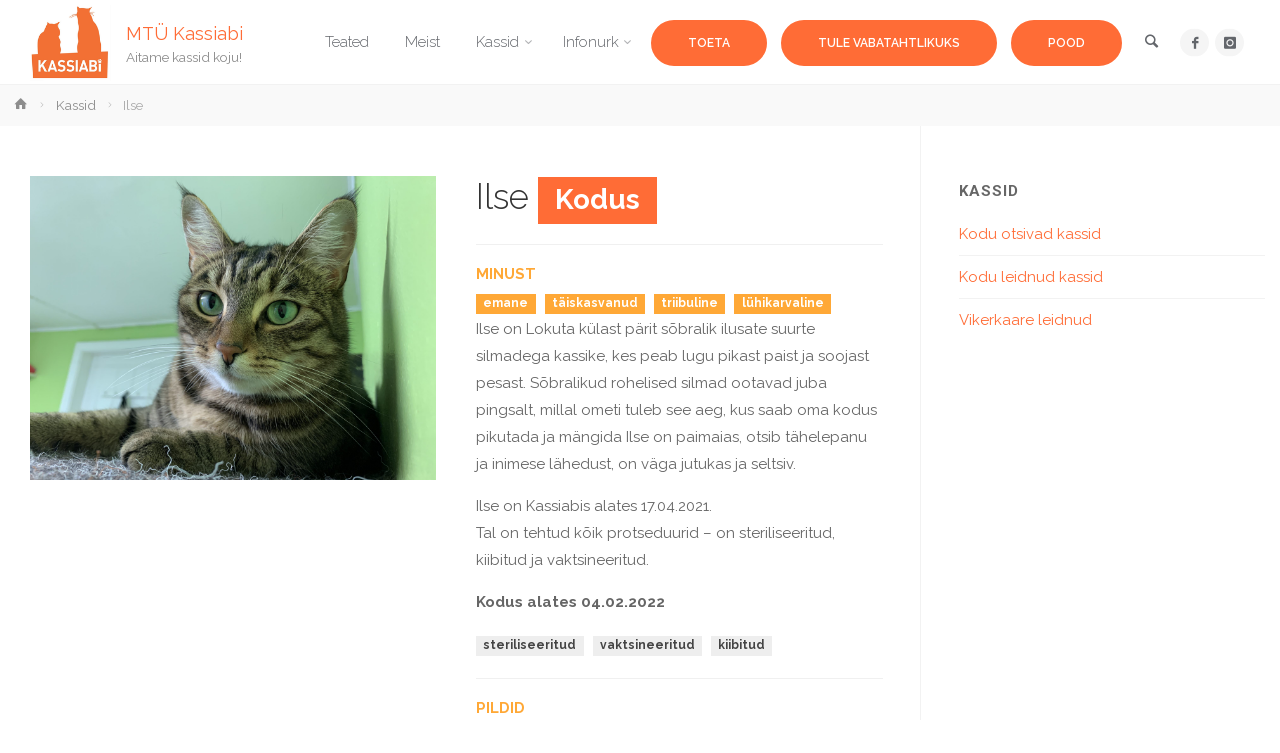

--- FILE ---
content_type: text/html; charset=UTF-8
request_url: https://www.kassiabi.ee/kassid/ilse/
body_size: 21729
content:
<!DOCTYPE html>
<html lang="en-US">
<head>
<meta name="viewport" content="width=device-width, user-scalable=yes, initial-scale=1.0">
<meta http-equiv="X-UA-Compatible" content="IE=edge" /><meta charset="UTF-8">
<link rel="profile" href="http://gmpg.org/xfn/11">
<title>Ilse &#8211; MTÜ Kassiabi</title>
<meta name='robots' content='max-image-preview:large' />
<link rel='dns-prefetch' href='//fonts.googleapis.com' />
<link rel='dns-prefetch' href='//use.fontawesome.com' />
<link rel="alternate" type="application/rss+xml" title="MTÜ Kassiabi &raquo; Feed" href="https://www.kassiabi.ee/feed/" />
<link rel="alternate" type="application/rss+xml" title="MTÜ Kassiabi &raquo; Comments Feed" href="https://www.kassiabi.ee/comments/feed/" />
<link rel="alternate" title="oEmbed (JSON)" type="application/json+oembed" href="https://www.kassiabi.ee/wp-json/oembed/1.0/embed?url=https%3A%2F%2Fwww.kassiabi.ee%2Fkassid%2Filse%2F" />
<link rel="alternate" title="oEmbed (XML)" type="text/xml+oembed" href="https://www.kassiabi.ee/wp-json/oembed/1.0/embed?url=https%3A%2F%2Fwww.kassiabi.ee%2Fkassid%2Filse%2F&#038;format=xml" />
<style id='wp-img-auto-sizes-contain-inline-css' type='text/css'>
img:is([sizes=auto i],[sizes^="auto," i]){contain-intrinsic-size:3000px 1500px}
/*# sourceURL=wp-img-auto-sizes-contain-inline-css */
</style>
<link rel='stylesheet' id='animaplus-shortcodes-css' href='https://www.kassiabi.ee/wp-content/themes/anima-plus/plus/resources/shortcodes.css?ver=1.4.1' type='text/css' media='all' />
<style id='wp-emoji-styles-inline-css' type='text/css'>

	img.wp-smiley, img.emoji {
		display: inline !important;
		border: none !important;
		box-shadow: none !important;
		height: 1em !important;
		width: 1em !important;
		margin: 0 0.07em !important;
		vertical-align: -0.1em !important;
		background: none !important;
		padding: 0 !important;
	}
/*# sourceURL=wp-emoji-styles-inline-css */
</style>
<link rel='stylesheet' id='wp-components-css' href='https://www.kassiabi.ee/wp-includes/css/dist/components/style.min.css?ver=6.9' type='text/css' media='all' />
<link rel='stylesheet' id='wp-preferences-css' href='https://www.kassiabi.ee/wp-includes/css/dist/preferences/style.min.css?ver=6.9' type='text/css' media='all' />
<link rel='stylesheet' id='wp-block-editor-css' href='https://www.kassiabi.ee/wp-includes/css/dist/block-editor/style.min.css?ver=6.9' type='text/css' media='all' />
<link rel='stylesheet' id='popup-maker-block-library-style-css' href='https://www.kassiabi.ee/wp-content/plugins/popup-maker/dist/packages/block-library-style.css?ver=dbea705cfafe089d65f1' type='text/css' media='all' />
<link rel='stylesheet' id='crp-public-css' href='https://www.kassiabi.ee/wp-content/plugins/custom-related-posts/dist/public.css?ver=1.8.1' type='text/css' media='all' />
<link rel='stylesheet' id='responsive-lightbox-swipebox-css' href='https://www.kassiabi.ee/wp-content/plugins/responsive-lightbox/assets/swipebox/swipebox.min.css?ver=1.5.2' type='text/css' media='all' />
<link rel='stylesheet' id='anima-themefonts-css' href='https://www.kassiabi.ee/wp-content/themes/anima-plus/resources/fonts/fontfaces.css?ver=1.4.1' type='text/css' media='all' />
<link rel='stylesheet' id='anima-googlefonts-css' href='//fonts.googleapis.com/css?family=Raleway%3A400%2C300%2C700%7CRaleway%3A%7CRoboto%3A%7CRaleway%3A100%2C200%2C300%2C400%2C500%2C600%2C700%2C800%2C900%7CRaleway%3A400%7CRaleway%3A300%7CRoboto%3A700%7CRoboto%3A300&#038;ver=1.4.1' type='text/css' media='all' />
<link rel='stylesheet' id='anima-main-css' href='https://www.kassiabi.ee/wp-content/themes/anima-plus/style.css?ver=1.4.1' type='text/css' media='all' />
<style id='anima-main-inline-css' type='text/css'>
 body:not(.anima-landing-page) #container, #site-header-main-inside, #colophon-inside, #footer-inside, #breadcrumbs-container-inside, #header-page-title { margin: 0 auto; max-width: 1300px; } #primary { width: 320px; } #secondary { width: 360px; } #container.one-column .main { width: 100%; } #container.two-columns-right #secondary { float: right; } #container.two-columns-right .main, .two-columns-right #breadcrumbs { width: calc( 100% - 360px ); float: left; } #container.two-columns-left #primary { float: left; } #container.two-columns-left .main, .two-columns-left #breadcrumbs { width: calc( 100% - 320px ); float: right; } #container.three-columns-right #primary, #container.three-columns-left #primary, #container.three-columns-sided #primary { float: left; } #container.three-columns-right #secondary, #container.three-columns-left #secondary, #container.three-columns-sided #secondary { float: left; } #container.three-columns-right #primary, #container.three-columns-left #secondary { margin-left: 0%; margin-right: 0%; } #container.three-columns-right .main, .three-columns-right #breadcrumbs { width: calc( 100% - 680px ); float: left; } #container.three-columns-left .main, .three-columns-left #breadcrumbs { width: calc( 100% - 680px ); float: right; } #container.three-columns-sided #secondary { float: right; } #container.three-columns-sided .main, .three-columns-sided #breadcrumbs { width: calc( 100% - 680px ); float: right; } .three-columns-sided #breadcrumbs { margin: 0 calc( 0% + 360px ) 0 -1920px; } html { font-family: 'Raleway'; font-weight: 400; font-size: 15px; font-weight: 400; line-height: 1.8; } #site-title { font-family: Raleway; font-size: 120%; font-weight: 400; } #access ul li a { font-family: Raleway; font-size: 100%; font-weight: 300; } .widget-title { font-family: Roboto; font-size: 100%; font-weight: 700; } .widget-container { font-family: Raleway; font-size: 100%; font-weight: 400; } .entry-title, #reply-title { font-family: Raleway; font-size: 250%; font-weight: 300; } .entry-meta > span, .post-continue-container { font-family: Roboto; font-size: 100%; font-weight: 300; } .page-link, .pagination, #author-info #author-link, .comment .reply a, .comment-meta, .byline { font-family: Roboto; } .content-masonry .entry-title { font-size: 175%; } h1 { font-size: 2.33em; } h2 { font-size: 2.06em; } h3 { font-size: 1.79em; } h4 { font-size: 1.52em; } h5 { font-size: 1.25em; } h6 { font-size: 0.98em; } h1, h2, h3, h4, h5, h6, .seriousslider-theme .seriousslider-caption-title { font-family: Raleway; font-weight: 300; } body { color: #666; background-color: #FFF; } #site-header-main, #access ul ul, .menu-search-animated .searchform input[type="search"], #access .menu-search-animated .searchform, #access::after, .anima-over-menu .header-fixed#site-header-main, .anima-over-menu .header-fixed#site-header-main #access:after { background-color: #FFFFFF; } #site-header-main { border-bottom-color: rgba(0,0,0,.05); } .anima-over-menu .header-fixed#site-header-main #site-title a { color: #ff6c36; } #access > div > ul > li, #access > div > ul > li > a, .anima-over-menu .header-fixed#site-header-main #access > div > ul > li:not([class*='current']), .anima-over-menu .header-fixed#site-header-main #access > div > ul > li:not([class*='current']) > a, .anima-over-menu .header-fixed#site-header-main #sheader.socials a::before, #sheader.socials a::before, #access .menu-search-animated .searchform input[type="search"], #mobile-menu { color: #63666B; } .anima-over-menu .header-fixed#site-header-main #sheader.socials a:hover::before, #sheader.socials a:hover::before { color: #FFFFFF; } #access ul.sub-menu li a, #access ul.children li a { color: #63666b; } #access ul.sub-menu li a, #access ul.children li a { background-color: #ffffff; } #access > div > ul > li:hover > a, #access > div > ul > li a:hover, #access > div > ul > li:hover, .anima-over-menu .header-fixed#site-header-main #access > div > ul > li > a:hover, .anima-over-menu .header-fixed#site-header-main #access > div > ul > li:hover { color: #ff6c36; } #access > div > ul > li > a > span::before { background-color: #ff6c36; } #site-title::before { background-color: #ffa836; } #access > div > ul > li.current_page_item > a, #access > div > ul > li.current-menu-item > a, #access > div > ul > li.current_page_ancestor > a, #access > div > ul > li.current-menu-ancestor > a, #access .sub-menu, #access .children, .anima-over-menu .header-fixed#site-header-main #access > div > ul > li > a { color: #ffa836; } #access ul.children > li.current_page_item > a, #access ul.sub-menu > li.current-menu-item > a, #access ul.children > li.current_page_ancestor > a, #access ul.sub-menu > li.current-menu-ancestor > a { color: #ffa836; } .searchform .searchsubmit { color: #666; } body:not(.anima-landing-page) article.hentry, body:not(.anima-landing-page) .main { background-color: #FFF; } .pagination, .page-link { border-color: #eeeeee; } .post-thumbnail-container .featured-image-meta, body:not(.single) article.hentry .post-thumbnail-container > a::after, #header-page-title-inside { background-color: rgba(0,0,0, 0.6); } #header-page-title-inside { box-shadow: 0 -70px 70px rgba(0,0,0,0.2) inset; } #header-page-title .entry-meta .bl_categ a { background-color: #ff6c36; } #header-page-title .entry-meta .bl_categ a:hover { background-color: #ff7d47; } .anima-normal-titles #breadcrumbs-container { background-color: #f9f9f9; } #secondary { border-left: 1px solid rgba(0,0,0,.05); } #primary { border-right: 1px solid rgba(0,0,0,.05); } #colophon, #footer { background-color: #222A2C; color: #AAAAAA; } #footer { background: #1d2527; } .entry-title a:active, .entry-title a:hover { color: #ff6c36; } .entry-title a:hover { border-bottom-color: #ff6c36; } span.entry-format { color: #ff6c36; } .format-aside { border-top-color: #FFF; } article.hentry .post-thumbnail-container { background-color: rgba(102,102,102,0.15); } .entry-content blockquote::before, .entry-content blockquote::after { color: rgba(102,102,102,0.2); } .entry-content h5, .entry-content h6, .lp-text-content h5, .lp-text-content h6 { color: #ffa836; } .entry-content h1, .entry-content h2, .entry-content h3, .entry-content h4, .lp-text-content h1, .lp-text-content h2, .lp-text-content h3, .lp-text-content h4 { color: #333; } a { color: #ff6c36; } a:hover, .entry-meta span a:hover { color: #ffa836; } .post-continue-container span.comments-link:hover, .post-continue-container span.comments-link a:hover { color: #ff6c36; } .socials a:before { color: #ff6c36; background: #f5f5f5; } .socials a:hover:before { background-color: #ff6c36; color: #FFF; } #sheader .socials a:before { background: #f5f5f5; } #sheader .socials a:hover:before { background-color: #ff6c36; color: #FFFFFF; } #footer .socials a:before { background: #2c3436; } #footer .socials a:hover:before { background-color: #ff6c36; color: #222A2C; } .anima-normalizedtags #content .tagcloud a { color: #FFF; background-color: #ff6c36; } .anima-normalizedtags #content .tagcloud a:hover { background-color: #ffa836; } #toTop { background-color: rgba(230,230,230,0.5); color: #ff6c36; } #nav-fixed i, #nav-fixed span { background-color: rgba(215,215,215,0.5); } #nav-fixed i { color: #FFF; } #toTop:hover { background-color: #ff6c36; color: #FFF; } a.continue-reading-link { background-color:#efefef; } .continue-reading-link::after { background-color: #ff6c36; color: #FFF; } .entry-meta .icon-metas:before { color: #ababab; } .anima-caption-one .main .wp-caption .wp-caption-text { border-bottom-color: #eeeeee; } .anima-caption-two .main .wp-caption .wp-caption-text { background-color: #f5f5f5; } .anima-image-one .entry-content img[class*="align"], .anima-image-one .entry-summary img[class*="align"], .anima-image-two .entry-content img[class*='align'], .anima-image-two .entry-summary img[class*='align'] { border-color: #eeeeee; } .anima-image-five .entry-content img[class*='align'], .anima-image-five .entry-summary img[class*='align'] { border-color: #ff6c36; } /* diffs */ span.edit-link a.post-edit-link, span.edit-link a.post-edit-link:hover, span.edit-link .icon-edit:before { color: #212121; } .searchform { border-color: #ebebeb; } .entry-meta span, .entry-meta a, .entry-utility span, .entry-utility a, .entry-meta time, #breadcrumbs-nav, #header-page-title .byline, .footermenu ul li span.sep { color: #ababab; } .footermenu ul li a::after { background: #ffa836; } #breadcrumbs-nav a { color: #8d8d8d; } .entry-meta span.entry-sticky { background-color: #ababab; color: #FFF; } #commentform { max-width:650px;} code, #nav-below .nav-previous a:before, #nav-below .nav-next a:before { background-color: #eeeeee; } pre, .page-link > span, .comment-author, .commentlist .comment-body, .commentlist .pingback { border-color: #eeeeee; } .commentlist .comment-body::after { border-top-color: #FFF; } .commentlist .comment-body::before { border-top-color: #e4e4e4; } article #author-info { border-top-color: #eeeeee; } .page-header.pad-container { border-bottom-color: #eeeeee; } .comment-meta a { color: #c9c9c9; } .commentlist .reply a { color: #b5b5b5; background-color: #f3f3f3; } select, input[type], textarea { color: #666; border-color: #eeeeee; background-color: #f0f0f0; } input[type]:hover, textarea:hover, select:hover, input[type]:focus, textarea:focus, select:focus { background: #f8f8f8; } button, input[type="button"], input[type="submit"], input[type="reset"] { background-color: #ff6c36; color: #FFF; } button:hover, input[type="button"]:hover, input[type="submit"]:hover, input[type="reset"]:hover { background-color: #ffa836; } hr { background-color: #f0f0f0; } /* gutenberg */ .wp-block-image.alignwide { margin-left: calc( ( 0% + 2.5em ) * -1 ); margin-right: calc( ( 0% + 2.5em ) * -1 ); } .wp-block-image.alignwide img { width: calc( 100% + 5em ); max-width: calc( 100% + 5em ); } .has-accent-1-color, .has-accent-1-color:hover { color: #ff6c36; } .has-accent-2-color, .has-accent-2-color:hover { color: #ffa836; } .has-headings-color, .has-headings-color:hover { color: #333; } .has-sitetext-color, .has-sitetext-color:hover { color: #666; } .has-sitebg-color, .has-sitebg-color:hover { color: #FFF; } .has-accent-1-background-color { background-color: #ff6c36; } .has-accent-2-background-color { background-color: #ffa836; } .has-headings-background-color { background-color: #333; } .has-sitetext-background-color { background-color: #666; } .has-sitebg-background-color { background-color: #FFF; } .has-small-font-size { font-size: 9px; } .has-regular-font-size { font-size: 15px; } .has-large-font-size { font-size: 24px; } .has-larger-font-size { font-size: 38px; } .has-huge-font-size { font-size: 38px; } /* woocommerce */ .woocommerce-page #respond input#submit, .woocommerce a.button, .woocommerce-page button.button, .woocommerce input.button, .woocommerce #respond input#submit, .woocommerce a.button, .woocommerce button.button, .woocommerce input.button { background-color: #ff6c36; color: #FFF; line-height: 1.8; border-radius: 4px;} .woocommerce #respond input#submit:hover, .woocommerce a.button:hover, .woocommerce button.button:hover, .woocommerce input.button:hover { background-color: #ff8e58; color: #FFF;} .woocommerce-page #respond input#submit.alt, .woocommerce a.button.alt, .woocommerce-page button.button.alt, .woocommerce input.button.alt { background-color: #ffa836; color: #FFF; line-height: 1.8; border-radius: 4px;} .woocommerce-page #respond input#submit.alt:hover, .woocommerce a.button.alt:hover, .woocommerce-page button.button.alt:hover, .woocommerce input.button.alt:hover { background-color: #ffca58; color: #FFF;} .woocommerce div.product .woocommerce-tabs ul.tabs li.active { border-bottom-color: #FFF; } .woocommerce #respond input#submit.alt.disabled, .woocommerce #respond input#submit.alt.disabled:hover, .woocommerce #respond input#submit.alt:disabled, .woocommerce #respond input#submit.alt:disabled:hover, .woocommerce #respond input#submit.alt[disabled]:disabled, .woocommerce #respond input#submit.alt[disabled]:disabled:hover, .woocommerce a.button.alt.disabled, .woocommerce a.button.alt.disabled:hover, .woocommerce a.button.alt:disabled, .woocommerce a.button.alt:disabled:hover, .woocommerce a.button.alt[disabled]:disabled, .woocommerce a.button.alt[disabled]:disabled:hover, .woocommerce button.button.alt.disabled, .woocommerce button.button.alt.disabled:hover, .woocommerce button.button.alt:disabled, .woocommerce button.button.alt:disabled:hover, .woocommerce button.button.alt[disabled]:disabled, .woocommerce button.button.alt[disabled]:disabled:hover, .woocommerce input.button.alt.disabled, .woocommerce input.button.alt.disabled:hover, .woocommerce input.button.alt:disabled, .woocommerce input.button.alt:disabled:hover, .woocommerce input.button.alt[disabled]:disabled, .woocommerce input.button.alt[disabled]:disabled:hover { background-color: #ffa836; } .woocommerce ul.products li.product .price, .woocommerce div.product p.price, .woocommerce div.product span.price { color: #989898 } #add_payment_method #payment, .woocommerce-cart #payment, .woocommerce-checkout #payment { background: #f5f5f5; } /* mobile menu */ nav#mobile-menu { background-color: #FFFFFF; } #mobile-menu .mobile-arrow { color: #666; } .main .entry-content, .main .entry-summary { text-align: inherit; } .main p, .main ul, .main ol, .main dd, .main pre, .main hr { margin-bottom: 1em; } .main p { text-indent: 0em; } .main a.post-featured-image { background-position: center center; } #header-widget-area { width: 33%; right: 10px; } .anima-stripped-table .main thead th, .anima-bordered-table .main thead th, .anima-stripped-table .main td, .anima-stripped-table .main th, .anima-bordered-table .main th, .anima-bordered-table .main td { border-color: #e9e9e9; } .anima-clean-table .main th, .anima-stripped-table .main tr:nth-child(even) td, .anima-stripped-table .main tr:nth-child(even) th { background-color: #f6f6f6; } .anima-cropped-featured .main .post-thumbnail-container { height: 350px; } .anima-responsive-featured .main .post-thumbnail-container { max-height: 350px; height: auto; } article.hentry .article-inner, #content-masonry article.hentry .article-inner { padding: 0%; } #site-header-main { height:85px; } #access .menu-search-animated .searchform { height: 84px; line-height: 84px; } .anima-over-menu .staticslider-caption-container { padding-top: 85px; } .menu-search-animated, #sheader-container, .identity, #nav-toggle { height:85px; line-height:85px; } #access div > ul > li > a { line-height:85px; } #branding { height:85px; } .anima-responsive-headerimage #masthead #header-image-main-inside { max-height: 0px; } .anima-cropped-headerimage #masthead #header-image-main-inside { height: 0px; } #site-description { display: block; } .anima-fixed-menu #header-image-main { margin-top: 85px; } @media (max-width: 640px) { #header-page-title .entry-title { font-size: 200%; } } .lp-staticslider .staticslider-caption, .lp-dynamic-slider, .seriousslider-theme .seriousslider-caption, .anima-landing-page .lp-blocks-inside, .anima-landing-page .lp-boxes-inside, .anima-landing-page .lp-text-inside, .anima-landing-page .lp-posts-inside, .anima-landing-page .lp-page-inside, .anima-landing-page .lp-section-header, .anima-landing-page .content-widget { max-width: 1300px; } .anima-landing-page .content-widget { margin: 0 auto; } .seriousslider-theme .seriousslider-caption-buttons a, a[class^="staticslider-button"] { font-size: 15px; } .seriousslider-theme .seriousslider-caption-buttons a:nth-child(2n+1), a.staticslider-button:nth-child(2n+1) { background-color: #ff6c36; border-color: #ff6c36; color: #FFF; } .seriousslider-theme .seriousslider-caption-buttons a:nth-child(2n+1):hover, .staticslider-button:nth-child(2n+1):hover { color: #ff6c36; } .seriousslider-theme .seriousslider-caption-buttons a:nth-child(2n+2), a.staticslider-button:nth-child(2n+2) { color: #ffa836; border-color: #ffa836; } .seriousslider-theme .seriousslider-caption-buttons a:nth-child(2n+2):hover, a.staticslider-button:nth-child(2n+2):hover { background-color: #ffa836; color: #FFF; } .lp-block i { ; } .lp-block:hover i { border-color: #ff6c36; } .lp-block > i::before { color: #ff6c36; ; ; } .lp-block:hover i::before { color: #ff6c36; } .lp-block i:after { background-color: #ff6c36; } .lp-block:hover i:after { background-color: #ffa836; } .lp-block-text, .lp-boxes-static .lp-box-text, .lp-section-desc, .staticslider-caption-text { color: #8e8e8e; } .lp-blocks { ; } .lp-boxes { ; } .lp-text { ; } .staticslider-caption-container, .lp-slider-wrapper { background-color: #eceff2; } .seriousslider-theme .seriousslider-caption { ; } .lp-boxes-1 .lp-box .lp-box-image { height: 400px; } .lp-boxes-1.lp-boxes-animated .lp-box:hover .lp-box-text { max-height: 300px; } .lp-boxes-2 .lp-box .lp-box-image { height: 400px; } .lp-boxes-2.lp-boxes-animated .lp-box:hover .lp-box-text { max-height: 300px; } .lp-box-readmore:hover { color: #ff6c36; } .lp-boxes .lp-box-overlay { background-color: rgba(255,108,54, 0.8); } .lp-boxes:not(.lp-boxes-static2) .lp-box-overlay:hover { background-color: rgba(255,108,54, 1); } #lp-posts, #lp-page { background-color: #FFF; } #cryout_ajax_more_trigger { background-color: #ff6c36; color: #FFF;} .lpbox-rnd1 { ; } .lpbox-rnd2 { ; } .lpbox-rnd3 { ; } .lpbox-rnd4 { ; } .lpbox-rnd5 { ; } .lpbox-rnd6 { ; } .lpbox-rnd7 { ; } .lpbox-rnd8 { ; } /* Plus style */ /* Landing Page */ .lp-blocks1 { background-color: #eeeff0; } .lp-blocks2 { background-color: #f3f3f3; } .lp-boxes-1 { background-color: #eeeff0; } .lp-boxes-2 { background-color: #f8f8f8; } .lp-boxes-3 { background-color: #f3f6f3; } #lp-text-zero { background-color: #eeeff0; } #lp-text-one { background-color: #ffffff; } #lp-text-two { background-color: #fff; } #lp-text-three { background-color: #fff; } #lp-text-four { background-color: #fff; } #lp-text-five { background-color: #fff; } #lp-text-six { background-color: #fff; } .lp-portfolio { background-color: #eee; } .lp-blocks2 .lp-block:hover i { background-color: #ff6c36;} .lp-blocks2 .lp-block i::before { background-color: #ff6c36; color: #f3f3f3;} .lp-boxes-static2 .lp-box { background-color: #FFF; } .lp-boxes-static2 .lp-box-image::after { background-color: #ff6c36; } .lp-boxes-static2 .lp-box-image .box-overlay { background-color: #ffa836; } .lp-boxes.lp-boxes-static2 .lp-box-readmore { background-color: transparent; border-color: #ff6c36; color: #ff6c36;} .lp-boxes.lp-boxes-static2 .lp-box-readmore:hover { background-color: #ff6c36; border-color: #ff6c36; color: #FFF;} /*.anima-landing-page .lp-portfolio-inside { max-width: 1300px; } */ .lp-text .lp-text-overlay + .lp-text-inside { color: #666; } .lp-text.style-reverse .lp-text-overlay + .lp-text-inside { color: #000000; } /* Shortcodes */ .panel-title { font-family: 'Raleway'; font-weight: 400; } .btn-primary, .label-primary { background: #ff6c36; } .btn-secondary, .label-secondary { background: #ffa836; } .btn-primary:hover, .btn-primary:focus, .btn-primary.focus, .btn-primary:active, .btn-primary.active { background: #dd4a14; } .btn-secondary:hover, .btn-secondary:focus, .btn-secondary.focus, .btn-secondary:active, .btn-secondary.active { background: #dd8614; } .fontfamily-titles-font { font-family: Raleway; } .fontfamily-headings-font { font-family: Raleway; } /* Portfolio */ #portfolio-masonry .portfolio-entry:hover .portfolio-entry-title a, .lp-portfolio .lp-port:hover .lp-port-title { color: #ff6c36; } .single article.jetpack-portfolio .entry-meta > span a { color: #ff6c36 } #portfolio-filter > a { background-color: #eeeeee; color: #333333; } #portfolio-filter > a.active { background-color: #333333; color: #eeeeee; } .portfolio-entry-meta span { color: #999999; } .jetpack-portfolio-shortcode .portfolio-entry-title a { color: #ffa836; } .lp-portfolio .lp-port-readmore { background-color: #ffa836; } .lp-portfolio .lp-port-readmore:hover { background-color: #ff6c36; } .portfolio-overlay::before { background-color: rgba(255,108,54, 0.95); } /* Widgets */ .widget-area .cryout-wtabs-nav { border-color: #ff6c36; } ul.cryout-wtabs-nav li.active a::before { background-color: #ff6c36; } /* Shortcodes */ .panel-default > .panel-heading > .panel-title > a:hover { color: #ff6c36; } /* Team Members */ .tmm .tmm_member { background-color: #f5f5f5; } @media (min-width: 800px) and (max-width: 1140px) { .cryout #access { display: none; } .cryout #nav-toggle { display: block; position: static; } } /* end Plus style */ 
/*# sourceURL=anima-main-inline-css */
</style>
<link rel='stylesheet' id='cryout-serious-slider-style-css' href='https://www.kassiabi.ee/wp-content/plugins/cryout-serious-slider/resources/style.css?ver=1.2.7' type='text/css' media='all' />
<link rel='stylesheet' id='popup-maker-site-css' href='//www.kassiabi.ee/wp-content/uploads/pum/pum-site-styles.css?generated=1729069683&#038;ver=1.21.5' type='text/css' media='all' />
<link rel='stylesheet' id='bfa-font-awesome-css' href='https://use.fontawesome.com/releases/v5.15.4/css/all.css?ver=2.0.3' type='text/css' media='all' />
<link rel='stylesheet' id='bfa-font-awesome-v4-shim-css' href='https://use.fontawesome.com/releases/v5.15.4/css/v4-shims.css?ver=2.0.3' type='text/css' media='all' />
<style id='bfa-font-awesome-v4-shim-inline-css' type='text/css'>

			@font-face {
				font-family: 'FontAwesome';
				src: url('https://use.fontawesome.com/releases/v5.15.4/webfonts/fa-brands-400.eot'),
				url('https://use.fontawesome.com/releases/v5.15.4/webfonts/fa-brands-400.eot?#iefix') format('embedded-opentype'),
				url('https://use.fontawesome.com/releases/v5.15.4/webfonts/fa-brands-400.woff2') format('woff2'),
				url('https://use.fontawesome.com/releases/v5.15.4/webfonts/fa-brands-400.woff') format('woff'),
				url('https://use.fontawesome.com/releases/v5.15.4/webfonts/fa-brands-400.ttf') format('truetype'),
				url('https://use.fontawesome.com/releases/v5.15.4/webfonts/fa-brands-400.svg#fontawesome') format('svg');
			}

			@font-face {
				font-family: 'FontAwesome';
				src: url('https://use.fontawesome.com/releases/v5.15.4/webfonts/fa-solid-900.eot'),
				url('https://use.fontawesome.com/releases/v5.15.4/webfonts/fa-solid-900.eot?#iefix') format('embedded-opentype'),
				url('https://use.fontawesome.com/releases/v5.15.4/webfonts/fa-solid-900.woff2') format('woff2'),
				url('https://use.fontawesome.com/releases/v5.15.4/webfonts/fa-solid-900.woff') format('woff'),
				url('https://use.fontawesome.com/releases/v5.15.4/webfonts/fa-solid-900.ttf') format('truetype'),
				url('https://use.fontawesome.com/releases/v5.15.4/webfonts/fa-solid-900.svg#fontawesome') format('svg');
			}

			@font-face {
				font-family: 'FontAwesome';
				src: url('https://use.fontawesome.com/releases/v5.15.4/webfonts/fa-regular-400.eot'),
				url('https://use.fontawesome.com/releases/v5.15.4/webfonts/fa-regular-400.eot?#iefix') format('embedded-opentype'),
				url('https://use.fontawesome.com/releases/v5.15.4/webfonts/fa-regular-400.woff2') format('woff2'),
				url('https://use.fontawesome.com/releases/v5.15.4/webfonts/fa-regular-400.woff') format('woff'),
				url('https://use.fontawesome.com/releases/v5.15.4/webfonts/fa-regular-400.ttf') format('truetype'),
				url('https://use.fontawesome.com/releases/v5.15.4/webfonts/fa-regular-400.svg#fontawesome') format('svg');
				unicode-range: U+F004-F005,U+F007,U+F017,U+F022,U+F024,U+F02E,U+F03E,U+F044,U+F057-F059,U+F06E,U+F070,U+F075,U+F07B-F07C,U+F080,U+F086,U+F089,U+F094,U+F09D,U+F0A0,U+F0A4-F0A7,U+F0C5,U+F0C7-F0C8,U+F0E0,U+F0EB,U+F0F3,U+F0F8,U+F0FE,U+F111,U+F118-F11A,U+F11C,U+F133,U+F144,U+F146,U+F14A,U+F14D-F14E,U+F150-F152,U+F15B-F15C,U+F164-F165,U+F185-F186,U+F191-F192,U+F1AD,U+F1C1-F1C9,U+F1CD,U+F1D8,U+F1E3,U+F1EA,U+F1F6,U+F1F9,U+F20A,U+F247-F249,U+F24D,U+F254-F25B,U+F25D,U+F267,U+F271-F274,U+F279,U+F28B,U+F28D,U+F2B5-F2B6,U+F2B9,U+F2BB,U+F2BD,U+F2C1-F2C2,U+F2D0,U+F2D2,U+F2DC,U+F2ED,U+F328,U+F358-F35B,U+F3A5,U+F3D1,U+F410,U+F4AD;
			}
		
/*# sourceURL=bfa-font-awesome-v4-shim-inline-css */
</style>
<script type="text/javascript" src="https://www.kassiabi.ee/wp-includes/js/jquery/jquery.min.js?ver=3.7.1" id="jquery-core-js"></script>
<script type="text/javascript" src="https://www.kassiabi.ee/wp-includes/js/jquery/jquery-migrate.min.js?ver=3.4.1" id="jquery-migrate-js"></script>
<script type="text/javascript" src="https://www.kassiabi.ee/wp-content/themes/anima-plus/plus/resources/shortcodes.js?ver=1.4.1" id="animaplus-shortcodes-js"></script>
<script type="text/javascript" src="https://www.kassiabi.ee/wp-content/plugins/responsive-lightbox/assets/dompurify/purify.min.js?ver=3.3.1" id="dompurify-js"></script>
<script type="text/javascript" id="responsive-lightbox-sanitizer-js-before">
/* <![CDATA[ */
window.RLG = window.RLG || {}; window.RLG.sanitizeAllowedHosts = ["youtube.com","www.youtube.com","youtu.be","vimeo.com","player.vimeo.com"];
//# sourceURL=responsive-lightbox-sanitizer-js-before
/* ]]> */
</script>
<script type="text/javascript" src="https://www.kassiabi.ee/wp-content/plugins/responsive-lightbox/js/sanitizer.js?ver=2.7.0" id="responsive-lightbox-sanitizer-js"></script>
<script type="text/javascript" src="https://www.kassiabi.ee/wp-content/plugins/responsive-lightbox/assets/swipebox/jquery.swipebox.min.js?ver=1.5.2" id="responsive-lightbox-swipebox-js"></script>
<script type="text/javascript" src="https://www.kassiabi.ee/wp-includes/js/underscore.min.js?ver=1.13.7" id="underscore-js"></script>
<script type="text/javascript" src="https://www.kassiabi.ee/wp-content/plugins/responsive-lightbox/assets/infinitescroll/infinite-scroll.pkgd.min.js?ver=4.0.1" id="responsive-lightbox-infinite-scroll-js"></script>
<script type="text/javascript" id="responsive-lightbox-js-before">
/* <![CDATA[ */
var rlArgs = {"script":"swipebox","selector":"lightbox","customEvents":"","activeGalleries":true,"animation":true,"hideCloseButtonOnMobile":false,"removeBarsOnMobile":false,"hideBars":false,"hideBarsDelay":5000,"videoMaxWidth":1080,"useSVG":true,"loopAtEnd":false,"woocommerce_gallery":false,"ajaxurl":"https:\/\/www.kassiabi.ee\/wp-admin\/admin-ajax.php","nonce":"acbdfbf5f7","preview":false,"postId":8486,"scriptExtension":false};

//# sourceURL=responsive-lightbox-js-before
/* ]]> */
</script>
<script type="text/javascript" src="https://www.kassiabi.ee/wp-content/plugins/responsive-lightbox/js/front.js?ver=2.7.0" id="responsive-lightbox-js"></script>
<script type="text/javascript" defer src="https://www.kassiabi.ee/wp-content/plugins/stop-user-enumeration/frontend/js/frontend.js?ver=1.7.7" id="stop-user-enumeration-js" defer="defer" data-wp-strategy="defer"></script>
<script type="text/javascript" src="https://www.kassiabi.ee/wp-content/plugins/cryout-serious-slider/resources/jquery.mobile.custom.min.js?ver=1.2.7" id="cryout-serious-slider-jquerymobile-js"></script>
<script type="text/javascript" src="https://www.kassiabi.ee/wp-content/plugins/cryout-serious-slider/resources/slider.js?ver=1.2.7" id="cryout-serious-slider-script-js"></script>
<link rel="https://api.w.org/" href="https://www.kassiabi.ee/wp-json/" /><link rel="EditURI" type="application/rsd+xml" title="RSD" href="https://www.kassiabi.ee/xmlrpc.php?rsd" />
<meta name="generator" content="WordPress 6.9" />
<link rel="canonical" href="https://www.kassiabi.ee/kassid/ilse/" />
<link rel='shortlink' href='https://www.kassiabi.ee/?p=8486' />
<script>
    const receiverName = "MTÜ Kassiabi";
    const receiverAccount = "EE582200221036806918";
    const description = "MTÜ Kassiabi püsiannetus";

    const changeLinks = () => {
        let amount = document.getElementById("donateAmountOther").value;
        document.getElementsByName("donateAmount").forEach(option => {
            if (option.checked) {
                amount = option.value;
            }
        });
        const swedbankLink = `https://www.swedbank.ee/private/d2d/payments2/standing_order/new`
            + `?standingOrder.beneficiaryName=Kassiabi`
            + `&standingOrder.beneficiaryAccountNumber=${receiverAccount}`
            + `&standingOrder.details=Annetus`
            + `&standingOrder.amount=${amount}`
            + `&standingOrder.currency=EUR&frequency=K`;

        const sebLink = `https://www.seb.ee/ip/ipank?act=ADDSOSMARTPAYM&lang=EST`
            + `&field1=benname&value1=${receiverName}`
            + `&field3=benacc&value3=${receiverAccount}`
            + `&field10=desc&value10=${description}`
            + `&field5=amount&value5=${amount}`
            + `&sofield1=frequency&sovalue1=3&paymtype=REMSEBEE&field6=currency&value6=EUR&sofield2=startdt&sofield3=enddt&sovalue4=CIF&sofield4=paymtype`

        const lhvLink = `https://www.lhv.ee/portfolio/payment_standing_add.cfm`
            + `?i_receiver_name=${receiverName}`
            + `&i_receiver_account_no=${receiverAccount}`
            + `&i_payment_desc=${description}`
            + `&i_amount=${amount}`;

        const coopLink = `https://i.cooppank.ee/permpmtnew`
            + `?SaajaNimi=${receiverName}`
            + `&SaajaKonto=${receiverAccount}`
            + `&MaksePohjus=${description}`
            + `&MakseSumma=${amount}`
            + `&Vaaring=EUR`;

        document.getElementById("swedbankLink").setAttribute("href", encodeURI(swedbankLink));
        document.getElementById("sebLink").setAttribute("href", encodeURI(sebLink));
        document.getElementById("lhvLink").setAttribute("href", encodeURI(lhvLink));
        document.getElementById("coopLink").setAttribute("href", encodeURI(coopLink));

    };

    const handleDonateRadioButtonChange = () => {
        document.getElementById("donateAmountOther").value = "";
        changeLinks();
    }

    const handleDonateAmountOtherChange = () => {
        document.getElementsByName("donateAmount").forEach(option => option.checked = false);
        changeLinks();
    }

</script><link rel="icon" href="https://www.kassiabi.ee/wp-content/uploads/2018/05/cropped-logo-32x32.png" sizes="32x32" />
<link rel="icon" href="https://www.kassiabi.ee/wp-content/uploads/2018/05/cropped-logo-192x192.png" sizes="192x192" />
<link rel="apple-touch-icon" href="https://www.kassiabi.ee/wp-content/uploads/2018/05/cropped-logo-180x180.png" />
<meta name="msapplication-TileImage" content="https://www.kassiabi.ee/wp-content/uploads/2018/05/cropped-logo-270x270.png" />
		<style type="text/css" id="wp-custom-css">
			/* COLORS */
.primary-color {
	color: #FF6C36;
}
.secondary-color {
	color: #FFA836;
}
.tertiary-color {
	color: #25b071;
}

/**
 * MAIN HEADER
 */
#prime_nav li a {
	padding: 0 18px;
}
.btn-nav a {
	padding: 0 7px !important;
}
.btn-nav span {
	margin: 0px !important;
	font-size: 12px;
	font-weight: 600;
	background: red;
	padding: 6px 35px !important;
	border-radius: 100px;
	transition: 0.3s;
}
.btn-nav-primary span {
	background: #FF6C36;
	border: 2px solid #FF6C36;
	color: #ffffff;
}
.btn-nav-primary span:hover {
	background: #ffffff;
	color: #FF6C36;
}
.btn-nav-secondary span {
	/* background: #25b071; */
	background: #FFA836;
	border: 2px solid #FFA836;
	color: #ffffff;
}
.btn-nav-secondary span:hover {
	background: #ffffff;
	color: #FFA836;
}

#prime_nav ul li:not(:last-child) a {
	border-bottom: 1px solid #f4f4f4;
}

/* 
 * SIDEBAR SEARCH 
 */
.acs-sf-field {
    float: left;
}
.acs-sf-field > label {
    color: #FFA836;
}
.acs-sf-field label {
    display: inline-block;
    width: 120px;
}
.acs-sf-field input[type="text"],
.acs-sf-field input[type="submit"],
.acs-sf-field input[type="reset"] {
	width: 300px;
	display: block;
    margin-bottom: 10px;
    cursor: pointer;
}
.acs-sf-field input[type="submit"] {
    margin-top: 10px;
}
.acs-sf-field input[type="reset"] {
    background: #777777;
}

/**
 * FOOTER
 */
aside#colophon .fa {
	margin-right: 10px;
	color: #FF6C36;
}
.footer-three  img {
	margin-right: 5px;
	margin-bottom: 10px;
}


/**
 * LANDING PAGE
 */
#lp-boxes-1 .lp-boxes-inside {
	padding-bottom: 0;
}					
#lp-text-zero {
	padding: 20px 0px 80px 0px;
}

#lp-text-one {
	padding: 20px;
}

#lp-posts {
	background: #f3f3f3;
	padding-bottom: 30px;
}

/**
 * OTHER
 */
code {
	background-color: #fff;
}
 @media only screen and (max-width: 1140px) {
    .btn, .btn-nav {
        margin-bottom: 10px !important;
    }
}
@media only screen and (min-width: 1140px) and (max-width: 1200px) {
	#prime_nav li a { 
		font-size: 0.8em !important;
    }
}
.label-info {
	background: #E23069;
}
.label-info {
	background: #ffa836;
}
.label-warning {
	background: #E23069;
}
h1 .label {
	vertical-align: middle;
	font-size: 20px;
}

.pum-container h3 {
	padding: 20px 0 0 0;
}

.pum-container p {
	padding: 10px 0;
}


main#main,
aside#secondary {
	padding-top: 50px !important;
}
/* Peida kassi postituse päis */
article.kassid header:not(.entry-header) {
	display: none;
}
/* Override label color */
.label-success {
	background: #25b071;
}
.modern-testimonial {
	font-size: 12px;
}

.footer-three a img {
	height: 100px !important;
}

.widget-container {
	margin-bottom: 20px;
}

/**
 * GLOBAL CLASSES
 */
.mr-10 {
	margin-right: 10px;
}
.mr-20 {
	margin-right: 20px;
}

.mb-20 {
	margin-bottom: 20px;
}

.mt-20 {
	margin-top: 20px;
}
		</style>
		<link rel='stylesheet' id='wpforms-classic-full-css' href='https://www.kassiabi.ee/wp-content/plugins/wpforms-lite/assets/css/frontend/classic/wpforms-full.min.css?ver=1.9.9.2' type='text/css' media='all' />
</head>

<body class="wp-singular kassid-template-default single single-kassid postid-8486 wp-custom-logo wp-embed-responsive wp-theme-anima-plus anima-image-four anima-caption-zero anima-totop-fixed anima-stripped-table anima-responsive-headerimage anima-cropped-featured anima-magazine-three anima-magazine-layout anima-comhide-in-posts anima-comhide-in-pages anima-comment-placeholder anima-comment-date-published anima-normal-titles anima-normalizedtags anima-article-animation-fade" itemscope itemtype="http://schema.org/WebPage">
		<div id="site-wrapper">
	<header id="masthead" class="cryout"  itemscope itemtype="http://schema.org/WPHeader" role="banner">

		<div id="site-header-main">
			<div id="site-header-main-inside">

				<nav id="mobile-menu">
					<span id="nav-cancel"><i class="icon-cancel"></i></span>
					<div><ul id="mobile-nav" class=""><li id="menu-item-753" class="menu-item menu-item-type-taxonomy menu-item-object-category menu-item-753"><a href="https://www.kassiabi.ee/category/teated/"><span>Teated</span></a></li>
<li id="menu-item-105" class="menu-item menu-item-type-post_type menu-item-object-page menu-item-105"><a href="https://www.kassiabi.ee/meist/"><span>Meist</span></a></li>
<li id="menu-item-488" class="menu-item menu-item-type-taxonomy menu-item-object-staatus menu-item-has-children menu-item-488"><a href="https://www.kassiabi.ee/staatus/kassiabis/"><span>Kassid</span></a>
<ul class="sub-menu">
	<li id="menu-item-486" class="menu-item menu-item-type-taxonomy menu-item-object-staatus menu-item-486"><a href="https://www.kassiabi.ee/staatus/kassiabis/"><span>Kodu otsivad kassid</span></a></li>
	<li id="menu-item-487" class="menu-item menu-item-type-taxonomy menu-item-object-staatus menu-item-487"><a href="https://www.kassiabi.ee/staatus/kodus/"><span>Kodu leidnud kassid</span></a></li>
	<li id="menu-item-1777" class="menu-item menu-item-type-taxonomy menu-item-object-staatus menu-item-1777"><a href="https://www.kassiabi.ee/staatus/vikerkaare-leidnud/"><span>Vikerkaare leidnud</span></a></li>
	<li id="menu-item-706" class="menu-item menu-item-type-taxonomy menu-item-object-category menu-item-706"><a href="https://www.kassiabi.ee/category/teated/kadunud-leitud/"><span>Kadunud/leitud</span></a></li>
	<li id="menu-item-779" class="menu-item menu-item-type-taxonomy menu-item-object-category menu-item-779"><a href="https://www.kassiabi.ee/category/kassid-muudes-hoiukodudes/"><span>Kassid muudes hoiukodudes</span></a></li>
</ul>
</li>
<li id="menu-item-860" class="menu-item menu-item-type-post_type menu-item-object-page menu-item-has-children menu-item-860"><a href="https://www.kassiabi.ee/infonurk/"><span>Infonurk</span></a>
<ul class="sub-menu">
	<li id="menu-item-3204" class="menu-item menu-item-type-post_type menu-item-object-page menu-item-3204"><a href="https://www.kassiabi.ee/infonurk/kassi-votmine/enne-looma-votmist/"><span>Kassi võtmine</span></a></li>
	<li id="menu-item-3203" class="menu-item menu-item-type-post_type menu-item-object-page menu-item-3203"><a href="https://www.kassiabi.ee/?page_id=2213"><span>Kassi toitmine</span></a></li>
	<li id="menu-item-3205" class="menu-item menu-item-type-post_type menu-item-object-page menu-item-3205"><a href="https://www.kassiabi.ee/infonurk/mida-teha-kui/kass-laks-kaduma/"><span>Mida teha, kui&#8230;</span></a></li>
	<li id="menu-item-2201" class="menu-item menu-item-type-post_type menu-item-object-page menu-item-2201"><a href="https://www.kassiabi.ee/?page_id=2198"><span>Varjupaigad</span></a></li>
</ul>
</li>
<li id="menu-item-116" class="btn-nav btn-nav-primary menu-item menu-item-type-custom menu-item-object-custom menu-item-116"><a href="https://www.kassiabi.ee/toeta"><span>TOETA</span></a></li>
<li id="menu-item-939" class="btn-nav btn-nav-primary menu-item menu-item-type-post_type menu-item-object-page menu-item-939"><a href="https://www.kassiabi.ee/tule-vabatahtlikuks/"><span>TULE VABATAHTLIKUKS</span></a></li>
<li id="menu-item-1326" class="btn-nav btn-nav-primary menu-item menu-item-type-post_type menu-item-object-page menu-item-1326"><a href="https://www.kassiabi.ee/poenurgake/"><span>POOD</span></a></li>
<li class='menu-main-search menu-search-animated'>
			<a role='link' href><i class='icon-search'></i><span class='screen-reader-text'>Search</span></a>
<form role="search" method="get" class="searchform" action="https://www.kassiabi.ee/">
	<label>
		<span class="screen-reader-text">Search for:</span>
		<input type="search" class="s" placeholder="Search" value="" name="s" />
	</label>
	<button type="submit" class="searchsubmit"><span class="screen-reader-text">Search</span><i class="icon-search"></i></button>
</form>

			<i class='icon-cancel'></i>
		</li></ul></div>				</nav> <!-- #mobile-menu -->

				<div id="branding">
					<div class="identity"><a href="https://www.kassiabi.ee/" id="logo" class="custom-logo-link" title="MTÜ Kassiabi" rel="home"><img   src="https://www.kassiabi.ee/wp-content/uploads/2018/05/logo.png" class="custom-logo" alt="MTÜ Kassiabi" decoding="async" /></a></div><div id="site-text"><div itemprop="headline" id="site-title"><span> <a href="https://www.kassiabi.ee/" title="Aitame kassid koju!" rel="home">MTÜ Kassiabi</a> </span></div><span id="site-description"  itemprop="description" >Aitame kassid koju!</span></div>				</div><!-- #branding -->

				<div id="sheader-container">
					<nav id="sheader" class="socials"><a target="_blank" href="https://www.facebook.com/kassiabi"  class="facebook menu-item menu-item-type-custom menu-item-object-custom menu-item-4"><span>Facebook</span></a><a target="_blank" href="https://www.instagram.com/mtukassiabi/"  class="instagram menu-item menu-item-type-custom menu-item-object-custom menu-item-961"><span>Instagram</span></a></nav>				</div>

				<a id="nav-toggle"><i class="icon-menu"></i></a>
				<nav id="access" role="navigation"  aria-label="Primary Menu"  itemscope itemtype="http://schema.org/SiteNavigationElement">
						<div class="skip-link screen-reader-text">
		<a href="#main" title="Skip to content"> Skip to content </a>
	</div>
	<div><ul id="prime_nav" class=""><li class="menu-item menu-item-type-taxonomy menu-item-object-category menu-item-753"><a href="https://www.kassiabi.ee/category/teated/"><span>Teated</span></a></li>
<li class="menu-item menu-item-type-post_type menu-item-object-page menu-item-105"><a href="https://www.kassiabi.ee/meist/"><span>Meist</span></a></li>
<li class="menu-item menu-item-type-taxonomy menu-item-object-staatus menu-item-has-children menu-item-488"><a href="https://www.kassiabi.ee/staatus/kassiabis/"><span>Kassid</span></a>
<ul class="sub-menu">
	<li class="menu-item menu-item-type-taxonomy menu-item-object-staatus menu-item-486"><a href="https://www.kassiabi.ee/staatus/kassiabis/"><span>Kodu otsivad kassid</span></a></li>
	<li class="menu-item menu-item-type-taxonomy menu-item-object-staatus menu-item-487"><a href="https://www.kassiabi.ee/staatus/kodus/"><span>Kodu leidnud kassid</span></a></li>
	<li class="menu-item menu-item-type-taxonomy menu-item-object-staatus menu-item-1777"><a href="https://www.kassiabi.ee/staatus/vikerkaare-leidnud/"><span>Vikerkaare leidnud</span></a></li>
	<li class="menu-item menu-item-type-taxonomy menu-item-object-category menu-item-706"><a href="https://www.kassiabi.ee/category/teated/kadunud-leitud/"><span>Kadunud/leitud</span></a></li>
	<li class="menu-item menu-item-type-taxonomy menu-item-object-category menu-item-779"><a href="https://www.kassiabi.ee/category/kassid-muudes-hoiukodudes/"><span>Kassid muudes hoiukodudes</span></a></li>
</ul>
</li>
<li class="menu-item menu-item-type-post_type menu-item-object-page menu-item-has-children menu-item-860"><a href="https://www.kassiabi.ee/infonurk/"><span>Infonurk</span></a>
<ul class="sub-menu">
	<li class="menu-item menu-item-type-post_type menu-item-object-page menu-item-3204"><a href="https://www.kassiabi.ee/infonurk/kassi-votmine/enne-looma-votmist/"><span>Kassi võtmine</span></a></li>
	<li class="menu-item menu-item-type-post_type menu-item-object-page menu-item-3203"><a href="https://www.kassiabi.ee/?page_id=2213"><span>Kassi toitmine</span></a></li>
	<li class="menu-item menu-item-type-post_type menu-item-object-page menu-item-3205"><a href="https://www.kassiabi.ee/infonurk/mida-teha-kui/kass-laks-kaduma/"><span>Mida teha, kui&#8230;</span></a></li>
	<li class="menu-item menu-item-type-post_type menu-item-object-page menu-item-2201"><a href="https://www.kassiabi.ee/?page_id=2198"><span>Varjupaigad</span></a></li>
</ul>
</li>
<li class="btn-nav btn-nav-primary menu-item menu-item-type-custom menu-item-object-custom menu-item-116"><a href="https://www.kassiabi.ee/toeta"><span>TOETA</span></a></li>
<li class="btn-nav btn-nav-primary menu-item menu-item-type-post_type menu-item-object-page menu-item-939"><a href="https://www.kassiabi.ee/tule-vabatahtlikuks/"><span>TULE VABATAHTLIKUKS</span></a></li>
<li class="btn-nav btn-nav-primary menu-item menu-item-type-post_type menu-item-object-page menu-item-1326"><a href="https://www.kassiabi.ee/poenurgake/"><span>POOD</span></a></li>
<li class='menu-main-search menu-search-animated'>
			<a role='link' href><i class='icon-search'></i><span class='screen-reader-text'>Search</span></a>
<form role="search" method="get" class="searchform" action="https://www.kassiabi.ee/">
	<label>
		<span class="screen-reader-text">Search for:</span>
		<input type="search" class="s" placeholder="Search" value="" name="s" />
	</label>
	<button type="submit" class="searchsubmit"><span class="screen-reader-text">Search</span><i class="icon-search"></i></button>
</form>

			<i class='icon-cancel'></i>
		</li></ul></div>				</nav><!-- #access -->

			</div><!-- #site-header-main-inside -->
		</div><!-- #site-header-main -->

		<div id="header-image-main">
			<div id="header-image-main-inside">
							<div class="header-image"  style="background-image: url(https://www.kassiabi.ee/wp-content/uploads/2021/04/77FD8567-264D-43B7-8A7E-6D0173A6967B-scaled.jpeg)" ></div>
			<img class="header-image" alt="Ilse" src="https://www.kassiabi.ee/wp-content/uploads/2021/04/77FD8567-264D-43B7-8A7E-6D0173A6967B-scaled.jpeg" />
							</div><!-- #header-image-main-inside -->
		</div><!-- #header-image-main -->

	</header><!-- #masthead -->

	<div id="breadcrumbs-container" class="cryout two-columns-right"><div id="breadcrumbs-container-inside"><div id="breadcrumbs"> <nav id="breadcrumbs-nav"><a href="https://www.kassiabi.ee" title="Home"><i class="icon-bread-home"></i><span class="screen-reader-text">Home</span></a><i class="icon-bread-arrow"></i> <a href="https://www.kassiabi.ee/kassid/">Kassid</a> <i class="icon-bread-arrow"></i> <span class="current">Ilse</span></nav></div></div></div><!-- breadcrumbs -->
	
	<div id="content" class="cryout">
			<nav id="nav-fixed">
		<div class="nav-previous"><a href="https://www.kassiabi.ee/kassid/filja/" rel="prev"><i class="icon-continue-reading"></i><span>Filja</span></a></div>
		<div class="nav-next"><a href="https://www.kassiabi.ee/kassid/muhv/" rel="next"><span>Muhv</span><i class="icon-continue-reading"></i></a></div>
	</nav>
<div id="container" class="two-columns-right">
	<main id="main" role="main" class="main">
		
		
			<article id="post-8486" class="post-8486 kassid type-kassid status-publish has-post-thumbnail hentry staatus-kodus" itemscope itemtype="http://schema.org/Article" itemprop="mainEntity">
				<div class="schema-image">
							<div class="post-thumbnail-container"   itemprop="image" itemscope itemtype="http://schema.org/ImageObject">

			<a class="post-featured-image" href="https://www.kassiabi.ee/kassid/ilse/" title="Ilse"  style="background-image: url(https://www.kassiabi.ee/wp-content/uploads/2021/04/77FD8567-264D-43B7-8A7E-6D0173A6967B-269x350.jpeg)" > </a>
			<a class="responsive-featured-image" href="https://www.kassiabi.ee/kassid/ilse/" title="Ilse">
				<picture>
	 				<source media="(max-width: 1152px)" sizes="(max-width: 800px) 100vw,(max-width: 1152px) 50vw, 914px" srcset="https://www.kassiabi.ee/wp-content/uploads/2021/04/77FD8567-264D-43B7-8A7E-6D0173A6967B-512x350.jpeg 512w">
	 				<source media="(max-width: 800px)" sizes="(max-width: 800px) 100vw,(max-width: 1152px) 50vw, 914px" srcset="https://www.kassiabi.ee/wp-content/uploads/2021/04/77FD8567-264D-43B7-8A7E-6D0173A6967B-800x350.jpeg 800w">
	 									<img alt="Ilse"  itemprop="url" src="https://www.kassiabi.ee/wp-content/uploads/2021/04/77FD8567-264D-43B7-8A7E-6D0173A6967B-269x350.jpeg" />
				</picture>
			</a>
			<meta itemprop="width" content="269">
			<meta itemprop="height" content="350">
			<div class="entry-meta featured-image-meta"></div>
		</div>
					</div>

				<div class="article-inner">
					<header>
						<div class="entry-meta beforetitle-meta">
													</div><!-- .entry-meta -->
						<h1 class="entry-title singular-title"  itemprop="headline">Ilse</h1>
						<div class="entry-meta aftertitle-meta">
													</div><!-- .entry-meta -->

					</header>

					
					<div class="entry-content"  itemprop="articleBody">
						

<div class="row">
<div class="col-sm-6">

<!-- TUNNUSPILT -->
<img fetchpriority="high" decoding="async" width="2560" height="1920" src="https://www.kassiabi.ee/wp-content/uploads/2021/04/77FD8567-264D-43B7-8A7E-6D0173A6967B-scaled.jpeg" class="attachment-full size-full wp-post-image" alt="" srcset="https://www.kassiabi.ee/wp-content/uploads/2021/04/77FD8567-264D-43B7-8A7E-6D0173A6967B-scaled.jpeg 2560w, https://www.kassiabi.ee/wp-content/uploads/2021/04/77FD8567-264D-43B7-8A7E-6D0173A6967B-300x225.jpeg 300w, https://www.kassiabi.ee/wp-content/uploads/2021/04/77FD8567-264D-43B7-8A7E-6D0173A6967B-1024x768.jpeg 1024w, https://www.kassiabi.ee/wp-content/uploads/2021/04/77FD8567-264D-43B7-8A7E-6D0173A6967B-768x576.jpeg 768w, https://www.kassiabi.ee/wp-content/uploads/2021/04/77FD8567-264D-43B7-8A7E-6D0173A6967B-1536x1152.jpeg 1536w, https://www.kassiabi.ee/wp-content/uploads/2021/04/77FD8567-264D-43B7-8A7E-6D0173A6967B-2048x1536.jpeg 2048w, https://www.kassiabi.ee/wp-content/uploads/2021/04/77FD8567-264D-43B7-8A7E-6D0173A6967B-269x202.jpeg 269w" sizes="(max-width: 2560px) 100vw, 2560px" /></div>

<div class="col-sm-6">
<!-- NIMI -->
<h1>Ilse	<!-- STAATUS -->
			<span class="label label-primary label-large">Kodus</span>
		</h1>

<hr class="divider height-1 margin-top-20 margin-bottom-20" />
<!-- KIRJELDUS -->
<h6>Minust</h6>

<!-- PÕHIANDMED -->
  <span class="label label-secondary">emane</span>
  <span class="label label-secondary">täiskasvanud</span>
  <span class="label label-secondary">triibuline</span>
  <span class="label label-secondary">lühikarvaline</span>

<!-- KIRJELDUS -->
<p>Ilse on Lokuta külast pärit sõbralik ilusate suurte silmadega kassike, kes peab lugu pikast paist ja soojast pesast. Sõbralikud rohelised silmad ootavad juba pingsalt, millal ometi tuleb see aeg, kus saab oma kodus pikutada ja mängida Ilse on paimaias, otsib tähelepanu ja inimese lähedust, on väga jutukas ja seltsiv.</p>
<p>Ilse on Kassiabis alates 17.04.2021.<br />
Tal on tehtud kõik protseduurid &#8211; on steriliseeritud, kiibitud ja vaktsineeritud.</p>

<!-- STAATUS -->
<p>
			<strong>Kodus alates 04.02.2022</strong>		</p>

<!-- TEHTUD PROTSEDUURID -->

			<span class="label label-light">steriliseeritud</span>
			<span class="label label-light">vaktsineeritud</span>				<span class="label label-light">kiibitud</span>

<!-- PILDID -->
<hr class="divider height-1 margin-top-20 margin-bottom-20" /><h6>Pildid</h6>

<div id='gallery-1' class='gallery galleryid-8486 gallery-columns-3 gallery-size-thumbnail'><figure class='gallery-item'>
			<div class='gallery-icon portrait'>
				<a href='https://www.kassiabi.ee/wp-content/uploads/2021/04/C3D29010-12B7-439D-BE84-873F3B914464-768x1024.jpeg' title="" data-rl_title="" class="rl-gallery-link" data-rl_caption="" data-rel="lightbox-gallery-1"><img decoding="async" width="150" height="150" src="https://www.kassiabi.ee/wp-content/uploads/2021/04/C3D29010-12B7-439D-BE84-873F3B914464-150x150.jpeg" class="attachment-thumbnail size-thumbnail" alt="" srcset="https://www.kassiabi.ee/wp-content/uploads/2021/04/C3D29010-12B7-439D-BE84-873F3B914464-150x150.jpeg 150w, https://www.kassiabi.ee/wp-content/uploads/2021/04/C3D29010-12B7-439D-BE84-873F3B914464-75x75.jpeg 75w, https://www.kassiabi.ee/wp-content/uploads/2021/04/C3D29010-12B7-439D-BE84-873F3B914464-512x512.jpeg 512w, https://www.kassiabi.ee/wp-content/uploads/2021/04/C3D29010-12B7-439D-BE84-873F3B914464-1024x1024.jpeg 1024w" sizes="(max-width: 150px) 100vw, 150px" /></a>
			</div></figure><figure class='gallery-item'>
			<div class='gallery-icon landscape'>
				<a href='https://www.kassiabi.ee/wp-content/uploads/2021/04/D6A3EAFE-2669-43E8-BBE9-8947502BA3DA-1024x768.jpeg' title="" data-rl_title="" class="rl-gallery-link" data-rl_caption="" data-rel="lightbox-gallery-1"><img decoding="async" width="150" height="150" src="https://www.kassiabi.ee/wp-content/uploads/2021/04/D6A3EAFE-2669-43E8-BBE9-8947502BA3DA-150x150.jpeg" class="attachment-thumbnail size-thumbnail" alt="" srcset="https://www.kassiabi.ee/wp-content/uploads/2021/04/D6A3EAFE-2669-43E8-BBE9-8947502BA3DA-150x150.jpeg 150w, https://www.kassiabi.ee/wp-content/uploads/2021/04/D6A3EAFE-2669-43E8-BBE9-8947502BA3DA-75x75.jpeg 75w, https://www.kassiabi.ee/wp-content/uploads/2021/04/D6A3EAFE-2669-43E8-BBE9-8947502BA3DA-512x512.jpeg 512w, https://www.kassiabi.ee/wp-content/uploads/2021/04/D6A3EAFE-2669-43E8-BBE9-8947502BA3DA-1024x1024.jpeg 1024w" sizes="(max-width: 150px) 100vw, 150px" /></a>
			</div></figure><figure class='gallery-item'>
			<div class='gallery-icon landscape'>
				<a href='https://www.kassiabi.ee/wp-content/uploads/2021/04/7F825024-3D90-45DF-BBAE-FA6D2C1EDF3F-1024x768.jpeg' title="" data-rl_title="" class="rl-gallery-link" data-rl_caption="" data-rel="lightbox-gallery-1"><img loading="lazy" decoding="async" width="150" height="150" src="https://www.kassiabi.ee/wp-content/uploads/2021/04/7F825024-3D90-45DF-BBAE-FA6D2C1EDF3F-150x150.jpeg" class="attachment-thumbnail size-thumbnail" alt="" srcset="https://www.kassiabi.ee/wp-content/uploads/2021/04/7F825024-3D90-45DF-BBAE-FA6D2C1EDF3F-150x150.jpeg 150w, https://www.kassiabi.ee/wp-content/uploads/2021/04/7F825024-3D90-45DF-BBAE-FA6D2C1EDF3F-75x75.jpeg 75w, https://www.kassiabi.ee/wp-content/uploads/2021/04/7F825024-3D90-45DF-BBAE-FA6D2C1EDF3F-512x512.jpeg 512w, https://www.kassiabi.ee/wp-content/uploads/2021/04/7F825024-3D90-45DF-BBAE-FA6D2C1EDF3F-1024x1024.jpeg 1024w" sizes="auto, (max-width: 150px) 100vw, 150px" /></a>
			</div></figure><figure class='gallery-item'>
			<div class='gallery-icon portrait'>
				<a href='https://www.kassiabi.ee/wp-content/uploads/2021/04/86B5404F-1A07-45F2-900C-910FC69C1944-821x1024.jpeg' title="" data-rl_title="" class="rl-gallery-link" data-rl_caption="" data-rel="lightbox-gallery-1"><img loading="lazy" decoding="async" width="150" height="150" src="https://www.kassiabi.ee/wp-content/uploads/2021/04/86B5404F-1A07-45F2-900C-910FC69C1944-150x150.jpeg" class="attachment-thumbnail size-thumbnail" alt="" srcset="https://www.kassiabi.ee/wp-content/uploads/2021/04/86B5404F-1A07-45F2-900C-910FC69C1944-150x150.jpeg 150w, https://www.kassiabi.ee/wp-content/uploads/2021/04/86B5404F-1A07-45F2-900C-910FC69C1944-75x75.jpeg 75w, https://www.kassiabi.ee/wp-content/uploads/2021/04/86B5404F-1A07-45F2-900C-910FC69C1944-512x512.jpeg 512w, https://www.kassiabi.ee/wp-content/uploads/2021/04/86B5404F-1A07-45F2-900C-910FC69C1944-1024x1024.jpeg 1024w" sizes="auto, (max-width: 150px) 100vw, 150px" /></a>
			</div></figure><figure class='gallery-item'>
			<div class='gallery-icon portrait'>
				<a href='https://www.kassiabi.ee/wp-content/uploads/2021/04/101F1058-3ACC-4F9E-8B06-150FEFA5A1C7-768x1024.jpeg' title="" data-rl_title="" class="rl-gallery-link" data-rl_caption="" data-rel="lightbox-gallery-1"><img loading="lazy" decoding="async" width="150" height="150" src="https://www.kassiabi.ee/wp-content/uploads/2021/04/101F1058-3ACC-4F9E-8B06-150FEFA5A1C7-150x150.jpeg" class="attachment-thumbnail size-thumbnail" alt="" srcset="https://www.kassiabi.ee/wp-content/uploads/2021/04/101F1058-3ACC-4F9E-8B06-150FEFA5A1C7-150x150.jpeg 150w, https://www.kassiabi.ee/wp-content/uploads/2021/04/101F1058-3ACC-4F9E-8B06-150FEFA5A1C7-75x75.jpeg 75w, https://www.kassiabi.ee/wp-content/uploads/2021/04/101F1058-3ACC-4F9E-8B06-150FEFA5A1C7-512x512.jpeg 512w, https://www.kassiabi.ee/wp-content/uploads/2021/04/101F1058-3ACC-4F9E-8B06-150FEFA5A1C7-1024x1024.jpeg 1024w" sizes="auto, (max-width: 150px) 100vw, 150px" /></a>
			</div></figure><figure class='gallery-item'>
			<div class='gallery-icon landscape'>
				<a href='https://www.kassiabi.ee/wp-content/uploads/2021/04/77FD8567-264D-43B7-8A7E-6D0173A6967B-1024x768.jpeg' title="" data-rl_title="" class="rl-gallery-link" data-rl_caption="" data-rel="lightbox-gallery-1"><img loading="lazy" decoding="async" width="150" height="150" src="https://www.kassiabi.ee/wp-content/uploads/2021/04/77FD8567-264D-43B7-8A7E-6D0173A6967B-150x150.jpeg" class="attachment-thumbnail size-thumbnail" alt="" srcset="https://www.kassiabi.ee/wp-content/uploads/2021/04/77FD8567-264D-43B7-8A7E-6D0173A6967B-150x150.jpeg 150w, https://www.kassiabi.ee/wp-content/uploads/2021/04/77FD8567-264D-43B7-8A7E-6D0173A6967B-75x75.jpeg 75w, https://www.kassiabi.ee/wp-content/uploads/2021/04/77FD8567-264D-43B7-8A7E-6D0173A6967B-512x512.jpeg 512w, https://www.kassiabi.ee/wp-content/uploads/2021/04/77FD8567-264D-43B7-8A7E-6D0173A6967B-1024x1024.jpeg 1024w" sizes="auto, (max-width: 150px) 100vw, 150px" /></a>
			</div></figure><figure class='gallery-item'>
			<div class='gallery-icon landscape'>
				<a href='https://www.kassiabi.ee/wp-content/uploads/2021/04/B3EDB32B-35D7-4EA9-BE54-936C94DED007-1024x768.jpeg' title="" data-rl_title="" class="rl-gallery-link" data-rl_caption="" data-rel="lightbox-gallery-1"><img loading="lazy" decoding="async" width="150" height="150" src="https://www.kassiabi.ee/wp-content/uploads/2021/04/B3EDB32B-35D7-4EA9-BE54-936C94DED007-150x150.jpeg" class="attachment-thumbnail size-thumbnail" alt="" srcset="https://www.kassiabi.ee/wp-content/uploads/2021/04/B3EDB32B-35D7-4EA9-BE54-936C94DED007-150x150.jpeg 150w, https://www.kassiabi.ee/wp-content/uploads/2021/04/B3EDB32B-35D7-4EA9-BE54-936C94DED007-75x75.jpeg 75w, https://www.kassiabi.ee/wp-content/uploads/2021/04/B3EDB32B-35D7-4EA9-BE54-936C94DED007-512x512.jpeg 512w, https://www.kassiabi.ee/wp-content/uploads/2021/04/B3EDB32B-35D7-4EA9-BE54-936C94DED007-1024x1024.jpeg 1024w" sizes="auto, (max-width: 150px) 100vw, 150px" /></a>
			</div></figure><figure class='gallery-item'>
			<div class='gallery-icon landscape'>
				<a href='https://www.kassiabi.ee/wp-content/uploads/2020/04/1FBC99DC-53C1-45B1-AE98-A8AA06BD514B-1024x795.jpeg' title="" data-rl_title="" class="rl-gallery-link" data-rl_caption="" data-rel="lightbox-gallery-1"><img loading="lazy" decoding="async" width="150" height="150" src="https://www.kassiabi.ee/wp-content/uploads/2020/04/1FBC99DC-53C1-45B1-AE98-A8AA06BD514B-150x150.jpeg" class="attachment-thumbnail size-thumbnail" alt="" srcset="https://www.kassiabi.ee/wp-content/uploads/2020/04/1FBC99DC-53C1-45B1-AE98-A8AA06BD514B-150x150.jpeg 150w, https://www.kassiabi.ee/wp-content/uploads/2020/04/1FBC99DC-53C1-45B1-AE98-A8AA06BD514B-75x75.jpeg 75w, https://www.kassiabi.ee/wp-content/uploads/2020/04/1FBC99DC-53C1-45B1-AE98-A8AA06BD514B-512x512.jpeg 512w, https://www.kassiabi.ee/wp-content/uploads/2020/04/1FBC99DC-53C1-45B1-AE98-A8AA06BD514B-1024x1024.jpeg 1024w" sizes="auto, (max-width: 150px) 100vw, 150px" /></a>
			</div></figure><figure class='gallery-item'>
			<div class='gallery-icon portrait'>
				<a href='https://www.kassiabi.ee/wp-content/uploads/2020/04/CB9BCB16-DE36-4B8A-AE87-D608470085B7-673x1024.jpeg' title="" data-rl_title="" class="rl-gallery-link" data-rl_caption="" data-rel="lightbox-gallery-1"><img loading="lazy" decoding="async" width="150" height="150" src="https://www.kassiabi.ee/wp-content/uploads/2020/04/CB9BCB16-DE36-4B8A-AE87-D608470085B7-150x150.jpeg" class="attachment-thumbnail size-thumbnail" alt="" srcset="https://www.kassiabi.ee/wp-content/uploads/2020/04/CB9BCB16-DE36-4B8A-AE87-D608470085B7-150x150.jpeg 150w, https://www.kassiabi.ee/wp-content/uploads/2020/04/CB9BCB16-DE36-4B8A-AE87-D608470085B7-75x75.jpeg 75w, https://www.kassiabi.ee/wp-content/uploads/2020/04/CB9BCB16-DE36-4B8A-AE87-D608470085B7-512x512.jpeg 512w, https://www.kassiabi.ee/wp-content/uploads/2020/04/CB9BCB16-DE36-4B8A-AE87-D608470085B7-1024x1024.jpeg 1024w" sizes="auto, (max-width: 150px) 100vw, 150px" /></a>
			</div></figure><figure class='gallery-item'>
			<div class='gallery-icon portrait'>
				<a href='https://www.kassiabi.ee/wp-content/uploads/2021/04/777E37DD-2757-4E86-AD95-2098C891F87D-710x1024.jpeg' title="" data-rl_title="" class="rl-gallery-link" data-rl_caption="" data-rel="lightbox-gallery-1"><img loading="lazy" decoding="async" width="150" height="150" src="https://www.kassiabi.ee/wp-content/uploads/2021/04/777E37DD-2757-4E86-AD95-2098C891F87D-150x150.jpeg" class="attachment-thumbnail size-thumbnail" alt="" srcset="https://www.kassiabi.ee/wp-content/uploads/2021/04/777E37DD-2757-4E86-AD95-2098C891F87D-150x150.jpeg 150w, https://www.kassiabi.ee/wp-content/uploads/2021/04/777E37DD-2757-4E86-AD95-2098C891F87D-75x75.jpeg 75w, https://www.kassiabi.ee/wp-content/uploads/2021/04/777E37DD-2757-4E86-AD95-2098C891F87D-512x512.jpeg 512w, https://www.kassiabi.ee/wp-content/uploads/2021/04/777E37DD-2757-4E86-AD95-2098C891F87D-1024x1024.jpeg 1024w" sizes="auto, (max-width: 150px) 100vw, 150px" /></a>
			</div></figure><figure class='gallery-item'>
			<div class='gallery-icon landscape'>
				<a href='https://www.kassiabi.ee/wp-content/uploads/2021/04/D2A7163C-F8D3-4941-9543-F1A2E93E0674-1024x768.jpeg' title="" data-rl_title="" class="rl-gallery-link" data-rl_caption="" data-rel="lightbox-gallery-1"><img loading="lazy" decoding="async" width="150" height="150" src="https://www.kassiabi.ee/wp-content/uploads/2021/04/D2A7163C-F8D3-4941-9543-F1A2E93E0674-150x150.jpeg" class="attachment-thumbnail size-thumbnail" alt="" srcset="https://www.kassiabi.ee/wp-content/uploads/2021/04/D2A7163C-F8D3-4941-9543-F1A2E93E0674-150x150.jpeg 150w, https://www.kassiabi.ee/wp-content/uploads/2021/04/D2A7163C-F8D3-4941-9543-F1A2E93E0674-75x75.jpeg 75w, https://www.kassiabi.ee/wp-content/uploads/2021/04/D2A7163C-F8D3-4941-9543-F1A2E93E0674-512x512.jpeg 512w, https://www.kassiabi.ee/wp-content/uploads/2021/04/D2A7163C-F8D3-4941-9543-F1A2E93E0674-1024x1024.jpeg 1024w" sizes="auto, (max-width: 150px) 100vw, 150px" /></a>
			</div></figure><figure class='gallery-item'>
			<div class='gallery-icon portrait'>
				<a href='https://www.kassiabi.ee/wp-content/uploads/2021/04/B79DA916-EF15-43B7-918A-5F1864A843D7-708x1024.jpeg' title="" data-rl_title="" class="rl-gallery-link" data-rl_caption="" data-rel="lightbox-gallery-1"><img loading="lazy" decoding="async" width="150" height="150" src="https://www.kassiabi.ee/wp-content/uploads/2021/04/B79DA916-EF15-43B7-918A-5F1864A843D7-150x150.jpeg" class="attachment-thumbnail size-thumbnail" alt="" srcset="https://www.kassiabi.ee/wp-content/uploads/2021/04/B79DA916-EF15-43B7-918A-5F1864A843D7-150x150.jpeg 150w, https://www.kassiabi.ee/wp-content/uploads/2021/04/B79DA916-EF15-43B7-918A-5F1864A843D7-75x75.jpeg 75w, https://www.kassiabi.ee/wp-content/uploads/2021/04/B79DA916-EF15-43B7-918A-5F1864A843D7-512x512.jpeg 512w, https://www.kassiabi.ee/wp-content/uploads/2021/04/B79DA916-EF15-43B7-918A-5F1864A843D7-1024x1024.jpeg 1024w" sizes="auto, (max-width: 150px) 100vw, 150px" /></a>
			</div></figure><figure class='gallery-item'>
			<div class='gallery-icon landscape'>
				<a href='https://www.kassiabi.ee/wp-content/uploads/2021/04/EE59B00E-D8AD-48C1-A545-5D9099DF04EB-1024x715.jpeg' title="" data-rl_title="" class="rl-gallery-link" data-rl_caption="" data-rel="lightbox-gallery-1"><img loading="lazy" decoding="async" width="150" height="150" src="https://www.kassiabi.ee/wp-content/uploads/2021/04/EE59B00E-D8AD-48C1-A545-5D9099DF04EB-150x150.jpeg" class="attachment-thumbnail size-thumbnail" alt="" srcset="https://www.kassiabi.ee/wp-content/uploads/2021/04/EE59B00E-D8AD-48C1-A545-5D9099DF04EB-150x150.jpeg 150w, https://www.kassiabi.ee/wp-content/uploads/2021/04/EE59B00E-D8AD-48C1-A545-5D9099DF04EB-75x75.jpeg 75w, https://www.kassiabi.ee/wp-content/uploads/2021/04/EE59B00E-D8AD-48C1-A545-5D9099DF04EB-512x512.jpeg 512w, https://www.kassiabi.ee/wp-content/uploads/2021/04/EE59B00E-D8AD-48C1-A545-5D9099DF04EB-1024x1024.jpeg 1024w" sizes="auto, (max-width: 150px) 100vw, 150px" /></a>
			</div></figure><figure class='gallery-item'>
			<div class='gallery-icon portrait'>
				<a href='https://www.kassiabi.ee/wp-content/uploads/2021/04/C850AEDC-40D9-4DCD-9578-91A74D2F7DFF-764x1024.jpeg' title="" data-rl_title="" class="rl-gallery-link" data-rl_caption="" data-rel="lightbox-gallery-1"><img loading="lazy" decoding="async" width="150" height="150" src="https://www.kassiabi.ee/wp-content/uploads/2021/04/C850AEDC-40D9-4DCD-9578-91A74D2F7DFF-150x150.jpeg" class="attachment-thumbnail size-thumbnail" alt="" srcset="https://www.kassiabi.ee/wp-content/uploads/2021/04/C850AEDC-40D9-4DCD-9578-91A74D2F7DFF-150x150.jpeg 150w, https://www.kassiabi.ee/wp-content/uploads/2021/04/C850AEDC-40D9-4DCD-9578-91A74D2F7DFF-75x75.jpeg 75w, https://www.kassiabi.ee/wp-content/uploads/2021/04/C850AEDC-40D9-4DCD-9578-91A74D2F7DFF-512x512.jpeg 512w, https://www.kassiabi.ee/wp-content/uploads/2021/04/C850AEDC-40D9-4DCD-9578-91A74D2F7DFF-1024x1024.jpeg 1024w" sizes="auto, (max-width: 150px) 100vw, 150px" /></a>
			</div></figure><figure class='gallery-item'>
			<div class='gallery-icon portrait'>
				<a href='https://www.kassiabi.ee/wp-content/uploads/2021/04/45089274-8B16-4B57-A484-B10EC4CC3BE8-768x1024.jpeg' title="" data-rl_title="" class="rl-gallery-link" data-rl_caption="" data-rel="lightbox-gallery-1"><img loading="lazy" decoding="async" width="150" height="150" src="https://www.kassiabi.ee/wp-content/uploads/2021/04/45089274-8B16-4B57-A484-B10EC4CC3BE8-150x150.jpeg" class="attachment-thumbnail size-thumbnail" alt="" srcset="https://www.kassiabi.ee/wp-content/uploads/2021/04/45089274-8B16-4B57-A484-B10EC4CC3BE8-150x150.jpeg 150w, https://www.kassiabi.ee/wp-content/uploads/2021/04/45089274-8B16-4B57-A484-B10EC4CC3BE8-75x75.jpeg 75w, https://www.kassiabi.ee/wp-content/uploads/2021/04/45089274-8B16-4B57-A484-B10EC4CC3BE8-512x512.jpeg 512w, https://www.kassiabi.ee/wp-content/uploads/2021/04/45089274-8B16-4B57-A484-B10EC4CC3BE8-1024x1024.jpeg 1024w" sizes="auto, (max-width: 150px) 100vw, 150px" /></a>
			</div></figure><figure class='gallery-item'>
			<div class='gallery-icon landscape'>
				<a href='https://www.kassiabi.ee/wp-content/uploads/2021/04/7DCDA361-B397-44A9-9135-1C248D03F142-1024x768.jpeg' title="" data-rl_title="" class="rl-gallery-link" data-rl_caption="" data-rel="lightbox-gallery-1"><img loading="lazy" decoding="async" width="150" height="150" src="https://www.kassiabi.ee/wp-content/uploads/2021/04/7DCDA361-B397-44A9-9135-1C248D03F142-150x150.jpeg" class="attachment-thumbnail size-thumbnail" alt="" srcset="https://www.kassiabi.ee/wp-content/uploads/2021/04/7DCDA361-B397-44A9-9135-1C248D03F142-150x150.jpeg 150w, https://www.kassiabi.ee/wp-content/uploads/2021/04/7DCDA361-B397-44A9-9135-1C248D03F142-75x75.jpeg 75w, https://www.kassiabi.ee/wp-content/uploads/2021/04/7DCDA361-B397-44A9-9135-1C248D03F142-512x512.jpeg 512w, https://www.kassiabi.ee/wp-content/uploads/2021/04/7DCDA361-B397-44A9-9135-1C248D03F142-1024x1024.jpeg 1024w" sizes="auto, (max-width: 150px) 100vw, 150px" /></a>
			</div></figure><figure class='gallery-item'>
			<div class='gallery-icon landscape'>
				<a href='https://www.kassiabi.ee/wp-content/uploads/2021/04/F42F456B-A199-48F4-80E0-75051EC638D5-1024x679.jpeg' title="" data-rl_title="" class="rl-gallery-link" data-rl_caption="" data-rel="lightbox-gallery-1"><img loading="lazy" decoding="async" width="150" height="150" src="https://www.kassiabi.ee/wp-content/uploads/2021/04/F42F456B-A199-48F4-80E0-75051EC638D5-150x150.jpeg" class="attachment-thumbnail size-thumbnail" alt="" srcset="https://www.kassiabi.ee/wp-content/uploads/2021/04/F42F456B-A199-48F4-80E0-75051EC638D5-150x150.jpeg 150w, https://www.kassiabi.ee/wp-content/uploads/2021/04/F42F456B-A199-48F4-80E0-75051EC638D5-75x75.jpeg 75w, https://www.kassiabi.ee/wp-content/uploads/2021/04/F42F456B-A199-48F4-80E0-75051EC638D5-512x512.jpeg 512w, https://www.kassiabi.ee/wp-content/uploads/2021/04/F42F456B-A199-48F4-80E0-75051EC638D5-1024x1024.jpeg 1024w" sizes="auto, (max-width: 150px) 100vw, 150px" /></a>
			</div></figure><figure class='gallery-item'>
			<div class='gallery-icon portrait'>
				<a href='https://www.kassiabi.ee/wp-content/uploads/2021/04/E5EED075-D5CE-4829-84F7-A6CFD58C01C8-768x1024.jpeg' title="" data-rl_title="" class="rl-gallery-link" data-rl_caption="" data-rel="lightbox-gallery-1"><img loading="lazy" decoding="async" width="150" height="150" src="https://www.kassiabi.ee/wp-content/uploads/2021/04/E5EED075-D5CE-4829-84F7-A6CFD58C01C8-150x150.jpeg" class="attachment-thumbnail size-thumbnail" alt="" srcset="https://www.kassiabi.ee/wp-content/uploads/2021/04/E5EED075-D5CE-4829-84F7-A6CFD58C01C8-150x150.jpeg 150w, https://www.kassiabi.ee/wp-content/uploads/2021/04/E5EED075-D5CE-4829-84F7-A6CFD58C01C8-75x75.jpeg 75w, https://www.kassiabi.ee/wp-content/uploads/2021/04/E5EED075-D5CE-4829-84F7-A6CFD58C01C8-512x512.jpeg 512w, https://www.kassiabi.ee/wp-content/uploads/2021/04/E5EED075-D5CE-4829-84F7-A6CFD58C01C8-1024x1024.jpeg 1024w" sizes="auto, (max-width: 150px) 100vw, 150px" /></a>
			</div></figure><figure class='gallery-item'>
			<div class='gallery-icon landscape'>
				<a href='https://www.kassiabi.ee/wp-content/uploads/2021/04/1F9F0238-6721-40C8-9A08-2C4167B225B9-1024x768.jpeg' title="" data-rl_title="" class="rl-gallery-link" data-rl_caption="" data-rel="lightbox-gallery-1"><img loading="lazy" decoding="async" width="150" height="150" src="https://www.kassiabi.ee/wp-content/uploads/2021/04/1F9F0238-6721-40C8-9A08-2C4167B225B9-150x150.jpeg" class="attachment-thumbnail size-thumbnail" alt="" srcset="https://www.kassiabi.ee/wp-content/uploads/2021/04/1F9F0238-6721-40C8-9A08-2C4167B225B9-150x150.jpeg 150w, https://www.kassiabi.ee/wp-content/uploads/2021/04/1F9F0238-6721-40C8-9A08-2C4167B225B9-75x75.jpeg 75w, https://www.kassiabi.ee/wp-content/uploads/2021/04/1F9F0238-6721-40C8-9A08-2C4167B225B9-512x512.jpeg 512w, https://www.kassiabi.ee/wp-content/uploads/2021/04/1F9F0238-6721-40C8-9A08-2C4167B225B9-1024x1024.jpeg 1024w" sizes="auto, (max-width: 150px) 100vw, 150px" /></a>
			</div></figure><figure class='gallery-item'>
			<div class='gallery-icon landscape'>
				<a href='https://www.kassiabi.ee/wp-content/uploads/2021/04/14A174EE-DA92-4F40-A14F-759967602479-1024x911.jpeg' title="" data-rl_title="" class="rl-gallery-link" data-rl_caption="" data-rel="lightbox-gallery-1"><img loading="lazy" decoding="async" width="150" height="150" src="https://www.kassiabi.ee/wp-content/uploads/2021/04/14A174EE-DA92-4F40-A14F-759967602479-150x150.jpeg" class="attachment-thumbnail size-thumbnail" alt="" srcset="https://www.kassiabi.ee/wp-content/uploads/2021/04/14A174EE-DA92-4F40-A14F-759967602479-150x150.jpeg 150w, https://www.kassiabi.ee/wp-content/uploads/2021/04/14A174EE-DA92-4F40-A14F-759967602479-75x75.jpeg 75w, https://www.kassiabi.ee/wp-content/uploads/2021/04/14A174EE-DA92-4F40-A14F-759967602479-512x512.jpeg 512w, https://www.kassiabi.ee/wp-content/uploads/2021/04/14A174EE-DA92-4F40-A14F-759967602479-1024x1024.jpeg 1024w" sizes="auto, (max-width: 150px) 100vw, 150px" /></a>
			</div></figure><figure class='gallery-item'>
			<div class='gallery-icon portrait'>
				<a href='https://www.kassiabi.ee/wp-content/uploads/2021/04/7D314469-A3D6-4730-B591-7593820313F5-768x1024.jpeg' title="" data-rl_title="" class="rl-gallery-link" data-rl_caption="" data-rel="lightbox-gallery-1"><img loading="lazy" decoding="async" width="150" height="150" src="https://www.kassiabi.ee/wp-content/uploads/2021/04/7D314469-A3D6-4730-B591-7593820313F5-150x150.jpeg" class="attachment-thumbnail size-thumbnail" alt="" srcset="https://www.kassiabi.ee/wp-content/uploads/2021/04/7D314469-A3D6-4730-B591-7593820313F5-150x150.jpeg 150w, https://www.kassiabi.ee/wp-content/uploads/2021/04/7D314469-A3D6-4730-B591-7593820313F5-75x75.jpeg 75w, https://www.kassiabi.ee/wp-content/uploads/2021/04/7D314469-A3D6-4730-B591-7593820313F5-512x512.jpeg 512w, https://www.kassiabi.ee/wp-content/uploads/2021/04/7D314469-A3D6-4730-B591-7593820313F5-1024x1024.jpeg 1024w" sizes="auto, (max-width: 150px) 100vw, 150px" /></a>
			</div></figure><figure class='gallery-item'>
			<div class='gallery-icon landscape'>
				<a href='https://www.kassiabi.ee/wp-content/uploads/2021/04/0B8A05DF-B1B8-4490-AEB9-C64042308833-1024x984.jpeg' title="" data-rl_title="" class="rl-gallery-link" data-rl_caption="" data-rel="lightbox-gallery-1"><img loading="lazy" decoding="async" width="150" height="150" src="https://www.kassiabi.ee/wp-content/uploads/2021/04/0B8A05DF-B1B8-4490-AEB9-C64042308833-150x150.jpeg" class="attachment-thumbnail size-thumbnail" alt="" srcset="https://www.kassiabi.ee/wp-content/uploads/2021/04/0B8A05DF-B1B8-4490-AEB9-C64042308833-150x150.jpeg 150w, https://www.kassiabi.ee/wp-content/uploads/2021/04/0B8A05DF-B1B8-4490-AEB9-C64042308833-75x75.jpeg 75w, https://www.kassiabi.ee/wp-content/uploads/2021/04/0B8A05DF-B1B8-4490-AEB9-C64042308833-512x512.jpeg 512w, https://www.kassiabi.ee/wp-content/uploads/2021/04/0B8A05DF-B1B8-4490-AEB9-C64042308833-1024x1024.jpeg 1024w" sizes="auto, (max-width: 150px) 100vw, 150px" /></a>
			</div></figure><figure class='gallery-item'>
			<div class='gallery-icon portrait'>
				<a href='https://www.kassiabi.ee/wp-content/uploads/2021/04/B0D89E5F-F56D-4C43-9C73-E89541F79008-709x1024.jpeg' title="" data-rl_title="" class="rl-gallery-link" data-rl_caption="" data-rel="lightbox-gallery-1"><img loading="lazy" decoding="async" width="150" height="150" src="https://www.kassiabi.ee/wp-content/uploads/2021/04/B0D89E5F-F56D-4C43-9C73-E89541F79008-150x150.jpeg" class="attachment-thumbnail size-thumbnail" alt="" srcset="https://www.kassiabi.ee/wp-content/uploads/2021/04/B0D89E5F-F56D-4C43-9C73-E89541F79008-150x150.jpeg 150w, https://www.kassiabi.ee/wp-content/uploads/2021/04/B0D89E5F-F56D-4C43-9C73-E89541F79008-75x75.jpeg 75w, https://www.kassiabi.ee/wp-content/uploads/2021/04/B0D89E5F-F56D-4C43-9C73-E89541F79008-512x512.jpeg 512w, https://www.kassiabi.ee/wp-content/uploads/2021/04/B0D89E5F-F56D-4C43-9C73-E89541F79008-1024x1024.jpeg 1024w" sizes="auto, (max-width: 150px) 100vw, 150px" /></a>
			</div></figure><figure class='gallery-item'>
			<div class='gallery-icon portrait'>
				<a href='https://www.kassiabi.ee/wp-content/uploads/2021/04/6392C4BA-781F-4471-AB16-E80AD52EC24A-768x1024.jpeg' title="" data-rl_title="" class="rl-gallery-link" data-rl_caption="" data-rel="lightbox-gallery-1"><img loading="lazy" decoding="async" width="150" height="150" src="https://www.kassiabi.ee/wp-content/uploads/2021/04/6392C4BA-781F-4471-AB16-E80AD52EC24A-150x150.jpeg" class="attachment-thumbnail size-thumbnail" alt="" srcset="https://www.kassiabi.ee/wp-content/uploads/2021/04/6392C4BA-781F-4471-AB16-E80AD52EC24A-150x150.jpeg 150w, https://www.kassiabi.ee/wp-content/uploads/2021/04/6392C4BA-781F-4471-AB16-E80AD52EC24A-75x75.jpeg 75w, https://www.kassiabi.ee/wp-content/uploads/2021/04/6392C4BA-781F-4471-AB16-E80AD52EC24A-512x512.jpeg 512w, https://www.kassiabi.ee/wp-content/uploads/2021/04/6392C4BA-781F-4471-AB16-E80AD52EC24A-1024x1024.jpeg 1024w" sizes="auto, (max-width: 150px) 100vw, 150px" /></a>
			</div></figure><figure class='gallery-item'>
			<div class='gallery-icon portrait'>
				<a href='https://www.kassiabi.ee/wp-content/uploads/2021/04/ED99CA16-1B16-4CFB-9C25-37178E3BD27C-856x1024.jpeg' title="" data-rl_title="" class="rl-gallery-link" data-rl_caption="" data-rel="lightbox-gallery-1"><img loading="lazy" decoding="async" width="150" height="150" src="https://www.kassiabi.ee/wp-content/uploads/2021/04/ED99CA16-1B16-4CFB-9C25-37178E3BD27C-150x150.jpeg" class="attachment-thumbnail size-thumbnail" alt="" srcset="https://www.kassiabi.ee/wp-content/uploads/2021/04/ED99CA16-1B16-4CFB-9C25-37178E3BD27C-150x150.jpeg 150w, https://www.kassiabi.ee/wp-content/uploads/2021/04/ED99CA16-1B16-4CFB-9C25-37178E3BD27C-75x75.jpeg 75w, https://www.kassiabi.ee/wp-content/uploads/2021/04/ED99CA16-1B16-4CFB-9C25-37178E3BD27C-512x512.jpeg 512w, https://www.kassiabi.ee/wp-content/uploads/2021/04/ED99CA16-1B16-4CFB-9C25-37178E3BD27C-1024x1024.jpeg 1024w" sizes="auto, (max-width: 150px) 100vw, 150px" /></a>
			</div></figure><figure class='gallery-item'>
			<div class='gallery-icon portrait'>
				<a href='https://www.kassiabi.ee/wp-content/uploads/2021/04/6F66D26F-4EBC-417A-A570-12F8297701A3-744x1024.jpeg' title="" data-rl_title="" class="rl-gallery-link" data-rl_caption="" data-rel="lightbox-gallery-1"><img loading="lazy" decoding="async" width="150" height="150" src="https://www.kassiabi.ee/wp-content/uploads/2021/04/6F66D26F-4EBC-417A-A570-12F8297701A3-150x150.jpeg" class="attachment-thumbnail size-thumbnail" alt="" srcset="https://www.kassiabi.ee/wp-content/uploads/2021/04/6F66D26F-4EBC-417A-A570-12F8297701A3-150x150.jpeg 150w, https://www.kassiabi.ee/wp-content/uploads/2021/04/6F66D26F-4EBC-417A-A570-12F8297701A3-75x75.jpeg 75w, https://www.kassiabi.ee/wp-content/uploads/2021/04/6F66D26F-4EBC-417A-A570-12F8297701A3-512x512.jpeg 512w, https://www.kassiabi.ee/wp-content/uploads/2021/04/6F66D26F-4EBC-417A-A570-12F8297701A3-1024x1024.jpeg 1024w" sizes="auto, (max-width: 150px) 100vw, 150px" /></a>
			</div></figure><figure class='gallery-item'>
			<div class='gallery-icon portrait'>
				<a href='https://www.kassiabi.ee/wp-content/uploads/2021/04/3E28303C-758D-4AD0-9DC2-07544D54A8D2-716x1024.jpeg' title="" data-rl_title="" class="rl-gallery-link" data-rl_caption="" data-rel="lightbox-gallery-1"><img loading="lazy" decoding="async" width="150" height="150" src="https://www.kassiabi.ee/wp-content/uploads/2021/04/3E28303C-758D-4AD0-9DC2-07544D54A8D2-150x150.jpeg" class="attachment-thumbnail size-thumbnail" alt="" srcset="https://www.kassiabi.ee/wp-content/uploads/2021/04/3E28303C-758D-4AD0-9DC2-07544D54A8D2-150x150.jpeg 150w, https://www.kassiabi.ee/wp-content/uploads/2021/04/3E28303C-758D-4AD0-9DC2-07544D54A8D2-75x75.jpeg 75w, https://www.kassiabi.ee/wp-content/uploads/2021/04/3E28303C-758D-4AD0-9DC2-07544D54A8D2-512x512.jpeg 512w, https://www.kassiabi.ee/wp-content/uploads/2021/04/3E28303C-758D-4AD0-9DC2-07544D54A8D2-1024x1024.jpeg 1024w" sizes="auto, (max-width: 150px) 100vw, 150px" /></a>
			</div></figure><figure class='gallery-item'>
			<div class='gallery-icon landscape'>
				<a href='https://www.kassiabi.ee/wp-content/uploads/2021/04/5189ED7F-52FA-432E-BF55-20E05316E2B1-1024x880.jpeg' title="" data-rl_title="" class="rl-gallery-link" data-rl_caption="" data-rel="lightbox-gallery-1"><img loading="lazy" decoding="async" width="150" height="150" src="https://www.kassiabi.ee/wp-content/uploads/2021/04/5189ED7F-52FA-432E-BF55-20E05316E2B1-150x150.jpeg" class="attachment-thumbnail size-thumbnail" alt="" srcset="https://www.kassiabi.ee/wp-content/uploads/2021/04/5189ED7F-52FA-432E-BF55-20E05316E2B1-150x150.jpeg 150w, https://www.kassiabi.ee/wp-content/uploads/2021/04/5189ED7F-52FA-432E-BF55-20E05316E2B1-75x75.jpeg 75w, https://www.kassiabi.ee/wp-content/uploads/2021/04/5189ED7F-52FA-432E-BF55-20E05316E2B1-512x512.jpeg 512w, https://www.kassiabi.ee/wp-content/uploads/2021/04/5189ED7F-52FA-432E-BF55-20E05316E2B1-1024x1024.jpeg 1024w" sizes="auto, (max-width: 150px) 100vw, 150px" /></a>
			</div></figure><figure class='gallery-item'>
			<div class='gallery-icon landscape'>
				<a href='https://www.kassiabi.ee/wp-content/uploads/2021/04/911E18A2-6D98-4F3F-AAEA-7390F34A35A9-1024x768.jpeg' title="" data-rl_title="" class="rl-gallery-link" data-rl_caption="" data-rel="lightbox-gallery-1"><img loading="lazy" decoding="async" width="150" height="150" src="https://www.kassiabi.ee/wp-content/uploads/2021/04/911E18A2-6D98-4F3F-AAEA-7390F34A35A9-150x150.jpeg" class="attachment-thumbnail size-thumbnail" alt="" srcset="https://www.kassiabi.ee/wp-content/uploads/2021/04/911E18A2-6D98-4F3F-AAEA-7390F34A35A9-150x150.jpeg 150w, https://www.kassiabi.ee/wp-content/uploads/2021/04/911E18A2-6D98-4F3F-AAEA-7390F34A35A9-75x75.jpeg 75w, https://www.kassiabi.ee/wp-content/uploads/2021/04/911E18A2-6D98-4F3F-AAEA-7390F34A35A9-512x512.jpeg 512w, https://www.kassiabi.ee/wp-content/uploads/2021/04/911E18A2-6D98-4F3F-AAEA-7390F34A35A9-1024x1024.jpeg 1024w" sizes="auto, (max-width: 150px) 100vw, 150px" /></a>
			</div></figure><figure class='gallery-item'>
			<div class='gallery-icon portrait'>
				<a href='https://www.kassiabi.ee/wp-content/uploads/2021/04/BEC69C3B-639F-4154-8C54-28B351C8CE69-768x1024.jpeg' title="" data-rl_title="" class="rl-gallery-link" data-rl_caption="" data-rel="lightbox-gallery-1"><img loading="lazy" decoding="async" width="150" height="150" src="https://www.kassiabi.ee/wp-content/uploads/2021/04/BEC69C3B-639F-4154-8C54-28B351C8CE69-150x150.jpeg" class="attachment-thumbnail size-thumbnail" alt="" srcset="https://www.kassiabi.ee/wp-content/uploads/2021/04/BEC69C3B-639F-4154-8C54-28B351C8CE69-150x150.jpeg 150w, https://www.kassiabi.ee/wp-content/uploads/2021/04/BEC69C3B-639F-4154-8C54-28B351C8CE69-75x75.jpeg 75w, https://www.kassiabi.ee/wp-content/uploads/2021/04/BEC69C3B-639F-4154-8C54-28B351C8CE69-512x512.jpeg 512w, https://www.kassiabi.ee/wp-content/uploads/2021/04/BEC69C3B-639F-4154-8C54-28B351C8CE69-1024x1024.jpeg 1024w" sizes="auto, (max-width: 150px) 100vw, 150px" /></a>
			</div></figure><figure class='gallery-item'>
			<div class='gallery-icon portrait'>
				<a href='https://www.kassiabi.ee/wp-content/uploads/2021/04/A5F01489-CECD-493A-B2A7-0C2593FFDFF4-768x1024.jpeg' title="" data-rl_title="" class="rl-gallery-link" data-rl_caption="" data-rel="lightbox-gallery-1"><img loading="lazy" decoding="async" width="150" height="150" src="https://www.kassiabi.ee/wp-content/uploads/2021/04/A5F01489-CECD-493A-B2A7-0C2593FFDFF4-150x150.jpeg" class="attachment-thumbnail size-thumbnail" alt="" srcset="https://www.kassiabi.ee/wp-content/uploads/2021/04/A5F01489-CECD-493A-B2A7-0C2593FFDFF4-150x150.jpeg 150w, https://www.kassiabi.ee/wp-content/uploads/2021/04/A5F01489-CECD-493A-B2A7-0C2593FFDFF4-75x75.jpeg 75w, https://www.kassiabi.ee/wp-content/uploads/2021/04/A5F01489-CECD-493A-B2A7-0C2593FFDFF4-512x512.jpeg 512w, https://www.kassiabi.ee/wp-content/uploads/2021/04/A5F01489-CECD-493A-B2A7-0C2593FFDFF4-1024x1024.jpeg 1024w" sizes="auto, (max-width: 150px) 100vw, 150px" /></a>
			</div></figure><figure class='gallery-item'>
			<div class='gallery-icon landscape'>
				<a href='https://www.kassiabi.ee/wp-content/uploads/2021/04/E925C247-91EA-4B73-8366-3877081C7C92-1024x639.jpeg' title="" data-rl_title="" class="rl-gallery-link" data-rl_caption="" data-rel="lightbox-gallery-1"><img loading="lazy" decoding="async" width="150" height="150" src="https://www.kassiabi.ee/wp-content/uploads/2021/04/E925C247-91EA-4B73-8366-3877081C7C92-150x150.jpeg" class="attachment-thumbnail size-thumbnail" alt="" srcset="https://www.kassiabi.ee/wp-content/uploads/2021/04/E925C247-91EA-4B73-8366-3877081C7C92-150x150.jpeg 150w, https://www.kassiabi.ee/wp-content/uploads/2021/04/E925C247-91EA-4B73-8366-3877081C7C92-75x75.jpeg 75w, https://www.kassiabi.ee/wp-content/uploads/2021/04/E925C247-91EA-4B73-8366-3877081C7C92-512x512.jpeg 512w, https://www.kassiabi.ee/wp-content/uploads/2021/04/E925C247-91EA-4B73-8366-3877081C7C92-1024x1024.jpeg 1024w" sizes="auto, (max-width: 150px) 100vw, 150px" /></a>
			</div></figure><figure class='gallery-item'>
			<div class='gallery-icon landscape'>
				<a href='https://www.kassiabi.ee/wp-content/uploads/2021/04/6BFEA337-FF14-469B-90A1-885C038261F5-1024x617.jpeg' title="" data-rl_title="" class="rl-gallery-link" data-rl_caption="" data-rel="lightbox-gallery-1"><img loading="lazy" decoding="async" width="150" height="150" src="https://www.kassiabi.ee/wp-content/uploads/2021/04/6BFEA337-FF14-469B-90A1-885C038261F5-150x150.jpeg" class="attachment-thumbnail size-thumbnail" alt="" srcset="https://www.kassiabi.ee/wp-content/uploads/2021/04/6BFEA337-FF14-469B-90A1-885C038261F5-150x150.jpeg 150w, https://www.kassiabi.ee/wp-content/uploads/2021/04/6BFEA337-FF14-469B-90A1-885C038261F5-75x75.jpeg 75w, https://www.kassiabi.ee/wp-content/uploads/2021/04/6BFEA337-FF14-469B-90A1-885C038261F5-512x512.jpeg 512w, https://www.kassiabi.ee/wp-content/uploads/2021/04/6BFEA337-FF14-469B-90A1-885C038261F5-1024x1024.jpeg 1024w" sizes="auto, (max-width: 150px) 100vw, 150px" /></a>
			</div></figure><figure class='gallery-item'>
			<div class='gallery-icon portrait'>
				<a href='https://www.kassiabi.ee/wp-content/uploads/2021/04/6AB38A5E-7C0E-4E8B-A4A5-4647E4E6B3DE-809x1024.jpeg' title="" data-rl_title="" class="rl-gallery-link" data-rl_caption="" data-rel="lightbox-gallery-1"><img loading="lazy" decoding="async" width="150" height="150" src="https://www.kassiabi.ee/wp-content/uploads/2021/04/6AB38A5E-7C0E-4E8B-A4A5-4647E4E6B3DE-150x150.jpeg" class="attachment-thumbnail size-thumbnail" alt="" srcset="https://www.kassiabi.ee/wp-content/uploads/2021/04/6AB38A5E-7C0E-4E8B-A4A5-4647E4E6B3DE-150x150.jpeg 150w, https://www.kassiabi.ee/wp-content/uploads/2021/04/6AB38A5E-7C0E-4E8B-A4A5-4647E4E6B3DE-75x75.jpeg 75w, https://www.kassiabi.ee/wp-content/uploads/2021/04/6AB38A5E-7C0E-4E8B-A4A5-4647E4E6B3DE-512x512.jpeg 512w, https://www.kassiabi.ee/wp-content/uploads/2021/04/6AB38A5E-7C0E-4E8B-A4A5-4647E4E6B3DE-1024x1024.jpeg 1024w" sizes="auto, (max-width: 150px) 100vw, 150px" /></a>
			</div></figure><figure class='gallery-item'>
			<div class='gallery-icon portrait'>
				<a href='https://www.kassiabi.ee/wp-content/uploads/2021/04/27E0D5BE-6871-48B0-B46D-58C29F1837C2-808x1024.jpeg' title="" data-rl_title="" class="rl-gallery-link" data-rl_caption="" data-rel="lightbox-gallery-1"><img loading="lazy" decoding="async" width="150" height="150" src="https://www.kassiabi.ee/wp-content/uploads/2021/04/27E0D5BE-6871-48B0-B46D-58C29F1837C2-150x150.jpeg" class="attachment-thumbnail size-thumbnail" alt="" srcset="https://www.kassiabi.ee/wp-content/uploads/2021/04/27E0D5BE-6871-48B0-B46D-58C29F1837C2-150x150.jpeg 150w, https://www.kassiabi.ee/wp-content/uploads/2021/04/27E0D5BE-6871-48B0-B46D-58C29F1837C2-75x75.jpeg 75w, https://www.kassiabi.ee/wp-content/uploads/2021/04/27E0D5BE-6871-48B0-B46D-58C29F1837C2-512x512.jpeg 512w, https://www.kassiabi.ee/wp-content/uploads/2021/04/27E0D5BE-6871-48B0-B46D-58C29F1837C2-1024x1024.jpeg 1024w" sizes="auto, (max-width: 150px) 100vw, 150px" /></a>
			</div></figure><figure class='gallery-item'>
			<div class='gallery-icon portrait'>
				<a href='https://www.kassiabi.ee/wp-content/uploads/2021/04/DAA14B6E-17C7-452A-A99D-B5D7F52543B0-712x1024.jpeg' title="" data-rl_title="" class="rl-gallery-link" data-rl_caption="" data-rel="lightbox-gallery-1"><img loading="lazy" decoding="async" width="150" height="150" src="https://www.kassiabi.ee/wp-content/uploads/2021/04/DAA14B6E-17C7-452A-A99D-B5D7F52543B0-150x150.jpeg" class="attachment-thumbnail size-thumbnail" alt="" srcset="https://www.kassiabi.ee/wp-content/uploads/2021/04/DAA14B6E-17C7-452A-A99D-B5D7F52543B0-150x150.jpeg 150w, https://www.kassiabi.ee/wp-content/uploads/2021/04/DAA14B6E-17C7-452A-A99D-B5D7F52543B0-75x75.jpeg 75w, https://www.kassiabi.ee/wp-content/uploads/2021/04/DAA14B6E-17C7-452A-A99D-B5D7F52543B0-512x512.jpeg 512w, https://www.kassiabi.ee/wp-content/uploads/2021/04/DAA14B6E-17C7-452A-A99D-B5D7F52543B0-1024x1024.jpeg 1024w" sizes="auto, (max-width: 150px) 100vw, 150px" /></a>
			</div></figure><figure class='gallery-item'>
			<div class='gallery-icon landscape'>
				<a href='https://www.kassiabi.ee/wp-content/uploads/2021/04/6F0F4CA6-ECF2-482A-ADEE-944FB04D9BF6-1024x706.jpeg' title="" data-rl_title="" class="rl-gallery-link" data-rl_caption="" data-rel="lightbox-gallery-1"><img loading="lazy" decoding="async" width="150" height="150" src="https://www.kassiabi.ee/wp-content/uploads/2021/04/6F0F4CA6-ECF2-482A-ADEE-944FB04D9BF6-150x150.jpeg" class="attachment-thumbnail size-thumbnail" alt="" srcset="https://www.kassiabi.ee/wp-content/uploads/2021/04/6F0F4CA6-ECF2-482A-ADEE-944FB04D9BF6-150x150.jpeg 150w, https://www.kassiabi.ee/wp-content/uploads/2021/04/6F0F4CA6-ECF2-482A-ADEE-944FB04D9BF6-75x75.jpeg 75w, https://www.kassiabi.ee/wp-content/uploads/2021/04/6F0F4CA6-ECF2-482A-ADEE-944FB04D9BF6-512x512.jpeg 512w, https://www.kassiabi.ee/wp-content/uploads/2021/04/6F0F4CA6-ECF2-482A-ADEE-944FB04D9BF6-1024x1024.jpeg 1024w" sizes="auto, (max-width: 150px) 100vw, 150px" /></a>
			</div></figure><figure class='gallery-item'>
			<div class='gallery-icon landscape'>
				<a href='https://www.kassiabi.ee/wp-content/uploads/2021/04/1F652E31-DC6D-48FB-B1FC-C1E5120B7938-1024x805.jpeg' title="" data-rl_title="" class="rl-gallery-link" data-rl_caption="" data-rel="lightbox-gallery-1"><img loading="lazy" decoding="async" width="150" height="150" src="https://www.kassiabi.ee/wp-content/uploads/2021/04/1F652E31-DC6D-48FB-B1FC-C1E5120B7938-150x150.jpeg" class="attachment-thumbnail size-thumbnail" alt="" srcset="https://www.kassiabi.ee/wp-content/uploads/2021/04/1F652E31-DC6D-48FB-B1FC-C1E5120B7938-150x150.jpeg 150w, https://www.kassiabi.ee/wp-content/uploads/2021/04/1F652E31-DC6D-48FB-B1FC-C1E5120B7938-75x75.jpeg 75w, https://www.kassiabi.ee/wp-content/uploads/2021/04/1F652E31-DC6D-48FB-B1FC-C1E5120B7938-512x512.jpeg 512w, https://www.kassiabi.ee/wp-content/uploads/2021/04/1F652E31-DC6D-48FB-B1FC-C1E5120B7938-1024x1024.jpeg 1024w" sizes="auto, (max-width: 150px) 100vw, 150px" /></a>
			</div></figure><figure class='gallery-item'>
			<div class='gallery-icon portrait'>
				<a href='https://www.kassiabi.ee/wp-content/uploads/2021/04/55B89189-EF7F-4CD1-A713-1748C0381E63-678x1024.jpeg' title="" data-rl_title="" class="rl-gallery-link" data-rl_caption="" data-rel="lightbox-gallery-1"><img loading="lazy" decoding="async" width="150" height="150" src="https://www.kassiabi.ee/wp-content/uploads/2021/04/55B89189-EF7F-4CD1-A713-1748C0381E63-150x150.jpeg" class="attachment-thumbnail size-thumbnail" alt="" srcset="https://www.kassiabi.ee/wp-content/uploads/2021/04/55B89189-EF7F-4CD1-A713-1748C0381E63-150x150.jpeg 150w, https://www.kassiabi.ee/wp-content/uploads/2021/04/55B89189-EF7F-4CD1-A713-1748C0381E63-75x75.jpeg 75w, https://www.kassiabi.ee/wp-content/uploads/2021/04/55B89189-EF7F-4CD1-A713-1748C0381E63-512x512.jpeg 512w, https://www.kassiabi.ee/wp-content/uploads/2021/04/55B89189-EF7F-4CD1-A713-1748C0381E63-1024x1024.jpeg 1024w" sizes="auto, (max-width: 150px) 100vw, 150px" /></a>
			</div></figure><figure class='gallery-item'>
			<div class='gallery-icon portrait'>
				<a href='https://www.kassiabi.ee/wp-content/uploads/2021/04/5CC014EF-B5C8-4879-8500-5B815C62B746-777x1024.jpeg' title="" data-rl_title="" class="rl-gallery-link" data-rl_caption="" data-rel="lightbox-gallery-1"><img loading="lazy" decoding="async" width="150" height="150" src="https://www.kassiabi.ee/wp-content/uploads/2021/04/5CC014EF-B5C8-4879-8500-5B815C62B746-150x150.jpeg" class="attachment-thumbnail size-thumbnail" alt="" srcset="https://www.kassiabi.ee/wp-content/uploads/2021/04/5CC014EF-B5C8-4879-8500-5B815C62B746-150x150.jpeg 150w, https://www.kassiabi.ee/wp-content/uploads/2021/04/5CC014EF-B5C8-4879-8500-5B815C62B746-75x75.jpeg 75w, https://www.kassiabi.ee/wp-content/uploads/2021/04/5CC014EF-B5C8-4879-8500-5B815C62B746-512x512.jpeg 512w, https://www.kassiabi.ee/wp-content/uploads/2021/04/5CC014EF-B5C8-4879-8500-5B815C62B746-1024x1024.jpeg 1024w" sizes="auto, (max-width: 150px) 100vw, 150px" /></a>
			</div></figure><figure class='gallery-item'>
			<div class='gallery-icon portrait'>
				<a href='https://www.kassiabi.ee/wp-content/uploads/2021/04/BC827F25-3C58-4188-9D98-CB7961AB57FF-793x1024.jpeg' title="" data-rl_title="" class="rl-gallery-link" data-rl_caption="" data-rel="lightbox-gallery-1"><img loading="lazy" decoding="async" width="150" height="150" src="https://www.kassiabi.ee/wp-content/uploads/2021/04/BC827F25-3C58-4188-9D98-CB7961AB57FF-150x150.jpeg" class="attachment-thumbnail size-thumbnail" alt="" srcset="https://www.kassiabi.ee/wp-content/uploads/2021/04/BC827F25-3C58-4188-9D98-CB7961AB57FF-150x150.jpeg 150w, https://www.kassiabi.ee/wp-content/uploads/2021/04/BC827F25-3C58-4188-9D98-CB7961AB57FF-75x75.jpeg 75w, https://www.kassiabi.ee/wp-content/uploads/2021/04/BC827F25-3C58-4188-9D98-CB7961AB57FF-512x512.jpeg 512w, https://www.kassiabi.ee/wp-content/uploads/2021/04/BC827F25-3C58-4188-9D98-CB7961AB57FF-1024x1024.jpeg 1024w" sizes="auto, (max-width: 150px) 100vw, 150px" /></a>
			</div></figure><figure class='gallery-item'>
			<div class='gallery-icon portrait'>
				<a href='https://www.kassiabi.ee/wp-content/uploads/2021/04/3CAC118F-3E06-4399-9AFE-1D715E4D8466-764x1024.jpeg' title="" data-rl_title="" class="rl-gallery-link" data-rl_caption="" data-rel="lightbox-gallery-1"><img loading="lazy" decoding="async" width="150" height="150" src="https://www.kassiabi.ee/wp-content/uploads/2021/04/3CAC118F-3E06-4399-9AFE-1D715E4D8466-150x150.jpeg" class="attachment-thumbnail size-thumbnail" alt="" srcset="https://www.kassiabi.ee/wp-content/uploads/2021/04/3CAC118F-3E06-4399-9AFE-1D715E4D8466-150x150.jpeg 150w, https://www.kassiabi.ee/wp-content/uploads/2021/04/3CAC118F-3E06-4399-9AFE-1D715E4D8466-75x75.jpeg 75w, https://www.kassiabi.ee/wp-content/uploads/2021/04/3CAC118F-3E06-4399-9AFE-1D715E4D8466-512x512.jpeg 512w, https://www.kassiabi.ee/wp-content/uploads/2021/04/3CAC118F-3E06-4399-9AFE-1D715E4D8466-1024x1024.jpeg 1024w" sizes="auto, (max-width: 150px) 100vw, 150px" /></a>
			</div></figure><figure class='gallery-item'>
			<div class='gallery-icon portrait'>
				<a href='https://www.kassiabi.ee/wp-content/uploads/2021/04/DBF76186-8917-417C-A546-60DBEB6D00E0-764x1024.jpeg' title="" data-rl_title="" class="rl-gallery-link" data-rl_caption="" data-rel="lightbox-gallery-1"><img loading="lazy" decoding="async" width="150" height="150" src="https://www.kassiabi.ee/wp-content/uploads/2021/04/DBF76186-8917-417C-A546-60DBEB6D00E0-150x150.jpeg" class="attachment-thumbnail size-thumbnail" alt="" srcset="https://www.kassiabi.ee/wp-content/uploads/2021/04/DBF76186-8917-417C-A546-60DBEB6D00E0-150x150.jpeg 150w, https://www.kassiabi.ee/wp-content/uploads/2021/04/DBF76186-8917-417C-A546-60DBEB6D00E0-75x75.jpeg 75w, https://www.kassiabi.ee/wp-content/uploads/2021/04/DBF76186-8917-417C-A546-60DBEB6D00E0-512x512.jpeg 512w, https://www.kassiabi.ee/wp-content/uploads/2021/04/DBF76186-8917-417C-A546-60DBEB6D00E0-1024x1024.jpeg 1024w" sizes="auto, (max-width: 150px) 100vw, 150px" /></a>
			</div></figure><figure class='gallery-item'>
			<div class='gallery-icon portrait'>
				<a href='https://www.kassiabi.ee/wp-content/uploads/2021/04/CCDE770D-AF7E-4121-9A95-18ECADFC6B58-764x1024.jpeg' title="" data-rl_title="" class="rl-gallery-link" data-rl_caption="" data-rel="lightbox-gallery-1"><img loading="lazy" decoding="async" width="150" height="150" src="https://www.kassiabi.ee/wp-content/uploads/2021/04/CCDE770D-AF7E-4121-9A95-18ECADFC6B58-150x150.jpeg" class="attachment-thumbnail size-thumbnail" alt="" srcset="https://www.kassiabi.ee/wp-content/uploads/2021/04/CCDE770D-AF7E-4121-9A95-18ECADFC6B58-150x150.jpeg 150w, https://www.kassiabi.ee/wp-content/uploads/2021/04/CCDE770D-AF7E-4121-9A95-18ECADFC6B58-75x75.jpeg 75w, https://www.kassiabi.ee/wp-content/uploads/2021/04/CCDE770D-AF7E-4121-9A95-18ECADFC6B58-512x512.jpeg 512w, https://www.kassiabi.ee/wp-content/uploads/2021/04/CCDE770D-AF7E-4121-9A95-18ECADFC6B58-1024x1024.jpeg 1024w" sizes="auto, (max-width: 150px) 100vw, 150px" /></a>
			</div></figure>
		</div>

<!-- SOOVIN TUTVUDA -->

  </div>
</div>
											</div><!-- .entry-content -->

					<footer class="entry-meta entry-utility">
											</footer><!-- .entry-utility -->

				</div><!-- .article-inner -->
				
	<span class="schema-publisher" itemprop="publisher" itemscope itemtype="https://schema.org/Organization">
         <span itemprop="logo" itemscope itemtype="https://schema.org/ImageObject">
           <meta itemprop="url" content="https://www.kassiabi.ee/wp-content/uploads/2018/05/logo.png">
         </span>
         <meta itemprop="name" content="MTÜ Kassiabi">
    </span>
<link itemprop="mainEntityOfPage" href="https://www.kassiabi.ee/ilse/" />			</article><!-- #post-## -->

										
										<section id="comments">
	
	
	</section><!-- #comments -->

		
			</main><!-- #main -->

	
<aside id="secondary" class="widget-area sidey" role="complementary"  itemscope itemtype="http://schema.org/WPSideBar">
	
	<section id="nav_menu-19" class="widget-container widget_nav_menu"><h3 class="widget-title"><span>Kassid</span></h3><div class="menu-kassid-container"><ul id="menu-kassid" class="menu"><li id="menu-item-970" class="menu-item menu-item-type-taxonomy menu-item-object-staatus menu-item-970"><a href="https://www.kassiabi.ee/staatus/kassiabis/">Kodu otsivad kassid</a></li>
<li id="menu-item-971" class="menu-item menu-item-type-taxonomy menu-item-object-staatus menu-item-971"><a href="https://www.kassiabi.ee/staatus/kodus/">Kodu leidnud kassid</a></li>
<li id="menu-item-12892" class="menu-item menu-item-type-custom menu-item-object-custom menu-item-12892"><a href="https://www.kassiabi.ee/staatus/vikerkaare-leidnud/">Vikerkaare leidnud</a></li>
</ul></div></section>
	</aside>
</div><!-- #container -->

		
		<aside id="colophon" role="complementary"  itemscope itemtype="http://schema.org/WPSideBar">
			<div id="colophon-inside" class="footer-three ">
				
<section id="custom_html-19" class="widget_text widget-container widget_custom_html"><div class="widget_text footer-widget-inside"><h3 class="widget-title"><span>Kontakt</span></h3><div class="textwidget custom-html-widget"><ul>
	<li>MTÜ Kassiabi</li>
	<li>+372 5557 1625</li>
	<li>info@kassiabi.ee</li>
	<li><a target="_blank"  href="https://www.facebook.com/Kassiabi/">MTÜ Kassiabi</a></li>
	<li><a target="_blank" href="https://www.instagram.com/kassiabimtu">kassiabimtu</a></li>
</ul></div></div></section><section id="custom_html-6" class="widget_text widget-container widget_custom_html"><div class="widget_text footer-widget-inside"><h3 class="widget-title"><span>Toeta</span></h3><div class="textwidget custom-html-widget"><p><span class="accent-primary"></span> 900 9000 (kõne hind 7€)</p>
<p><span class="accent-primary"></span> EE902200221030561288 (Swedbank)</p>
<p><span class="accent-primary"></span> EE511010220235563221 (SEB)</p>
<p><span class="accent-primary"></span> EE557700771001367165 (LHV)</p></div></div></section><section id="custom_html-14" class="widget_text widget-container widget_custom_html"><div class="widget_text footer-widget-inside"><h3 class="widget-title"><span>Koostööpartnerid ja toetajad</span></h3><div class="textwidget custom-html-widget"><a href="https://univet.ee" target="_blank"><img src="https://www.kassiabi.ee/wp-content/uploads/2020/08/univetlogo.jpg" alt="vilde logo"/></a>

<a href="https://miumjau.ee" target="_blank"><img src="https://www.kassiabi.ee/wp-content/uploads/2025/04/462555777_8488456344599737_8111888699370067252_n.png" alt="miumjau logo"/></a></div></div></section>			</div>
		</aside><!-- #colophon -->

	</div><!-- #main -->

	<footer id="footer" class="cryout" role="contentinfo"  itemscope itemtype="http://schema.org/WPFooter">
				<div id="footer-inside">
			<a id="toTop"><span class="screen-reader-text">Back to Top</span><i class="icon-back2top"></i> </a><nav id="sfooter" class="socials"><a target="_blank" href="https://www.facebook.com/kassiabi"  class="facebook menu-item menu-item-type-custom menu-item-object-custom menu-item-4"><span>Facebook</span></a><a target="_blank" href="https://www.instagram.com/mtukassiabi/"  class="instagram menu-item menu-item-type-custom menu-item-object-custom menu-item-961"><span>Instagram</span></a></nav><div id="footer-separator"></div>		<div id="site-copyright">&copy;2026 MTÜ Kassiabi</div>
		<div style="display: block; float: right; clear: right;">
						</div>		</div> <!-- #footer-inside -->
	</footer>
</div><!-- site-wrapper -->
	<script type="speculationrules">
{"prefetch":[{"source":"document","where":{"and":[{"href_matches":"/*"},{"not":{"href_matches":["/wp-*.php","/wp-admin/*","/wp-content/uploads/*","/wp-content/*","/wp-content/plugins/*","/wp-content/themes/anima-plus/*","/*\\?(.+)"]}},{"not":{"selector_matches":"a[rel~=\"nofollow\"]"}},{"not":{"selector_matches":".no-prefetch, .no-prefetch a"}}]},"eagerness":"conservative"}]}
</script>
<script>
   window.onload = () => {changeLinks()};
</script><div 
	id="pum-625" 
	role="dialog" 
	aria-modal="false"
	aria-labelledby="pum_popup_title_625"
	class="pum pum-overlay pum-theme-108 pum-theme-enterprise-blue popmake-overlay click_open" 
	data-popmake="{&quot;id&quot;:625,&quot;slug&quot;:&quot;request&quot;,&quot;theme_id&quot;:108,&quot;cookies&quot;:[],&quot;triggers&quot;:[{&quot;type&quot;:&quot;click_open&quot;,&quot;settings&quot;:{&quot;cookie_name&quot;:&quot;&quot;,&quot;extra_selectors&quot;:&quot;.popup-request&quot;}}],&quot;mobile_disabled&quot;:null,&quot;tablet_disabled&quot;:null,&quot;meta&quot;:{&quot;display&quot;:{&quot;stackable&quot;:false,&quot;overlay_disabled&quot;:false,&quot;scrollable_content&quot;:false,&quot;disable_reposition&quot;:false,&quot;size&quot;:&quot;tiny&quot;,&quot;responsive_min_width&quot;:&quot;0%&quot;,&quot;responsive_min_width_unit&quot;:false,&quot;responsive_max_width&quot;:&quot;100%&quot;,&quot;responsive_max_width_unit&quot;:false,&quot;custom_width&quot;:&quot;640px&quot;,&quot;custom_width_unit&quot;:false,&quot;custom_height&quot;:&quot;380px&quot;,&quot;custom_height_unit&quot;:false,&quot;custom_height_auto&quot;:false,&quot;location&quot;:&quot;center top&quot;,&quot;position_from_trigger&quot;:false,&quot;position_top&quot;:&quot;100&quot;,&quot;position_left&quot;:&quot;0&quot;,&quot;position_bottom&quot;:&quot;0&quot;,&quot;position_right&quot;:&quot;0&quot;,&quot;position_fixed&quot;:false,&quot;animation_type&quot;:&quot;fade&quot;,&quot;animation_speed&quot;:&quot;250&quot;,&quot;animation_origin&quot;:&quot;center top&quot;,&quot;overlay_zindex&quot;:false,&quot;zindex&quot;:&quot;1999999999&quot;},&quot;close&quot;:{&quot;text&quot;:&quot;&quot;,&quot;button_delay&quot;:&quot;0&quot;,&quot;overlay_click&quot;:false,&quot;esc_press&quot;:false,&quot;f4_press&quot;:false},&quot;click_open&quot;:[]}}">

	<div id="popmake-625" class="pum-container popmake theme-108 pum-responsive pum-responsive-tiny responsive size-tiny">

				
							<div id="pum_popup_title_625" class="pum-title popmake-title">
				Soovid kassiga tutvuda?			</div>
		
		
				<div class="pum-content popmake-content" tabindex="0">
			<p>Helistada numbril<strong> 55571625 </strong>või kirjutada meile <strong>kodu@kassiabi.ee</strong></p>
<p>Võid ka jätta teate siin:</p>
<div class="wpforms-container wpforms-container-full" id="wpforms-2680"><form id="wpforms-form-2680" class="wpforms-validate wpforms-form" data-formid="2680" method="post" enctype="multipart/form-data" action="/kassid/ilse/" data-token="4a073cdfe15779533a00832285e661d8" data-token-time="1769928797"><noscript class="wpforms-error-noscript">Please enable JavaScript in your browser to complete this form.</noscript><div class="wpforms-field-container"><div id="wpforms-2680-field_3-container" class="wpforms-field wpforms-field-name" data-field-id="3"><label class="wpforms-field-label" for="wpforms-2680-field_3">Sinu ees- ja perekonnanimi <span class="wpforms-required-label">*</span></label><input type="text" id="wpforms-2680-field_3" class="wpforms-field-medium wpforms-field-required" name="wpforms[fields][3]" required></div><div id="wpforms-2680-field_5-container" class="wpforms-field wpforms-field-name" data-field-id="5"><label class="wpforms-field-label" for="wpforms-2680-field_5">Kassi nimi <span class="wpforms-required-label">*</span></label><input type="text" id="wpforms-2680-field_5" class="wpforms-field-medium wpforms-field-required" name="wpforms[fields][5]" required></div><div id="wpforms-2680-field_6-container" class="wpforms-field wpforms-field-text" data-field-id="6"><label class="wpforms-field-label" for="wpforms-2680-field_6">Telefon <span class="wpforms-required-label">*</span></label><input type="text" id="wpforms-2680-field_6" class="wpforms-field-medium wpforms-field-required" name="wpforms[fields][6]" required></div><div id="wpforms-2680-field_4-container" class="wpforms-field wpforms-field-email" data-field-id="4"><label class="wpforms-field-label" for="wpforms-2680-field_4">E-post <span class="wpforms-required-label">*</span></label><input type="email" id="wpforms-2680-field_4" class="wpforms-field-medium wpforms-field-required" name="wpforms[fields][4]" spellcheck="false" required></div><div id="wpforms-2680-field_2-container" class="wpforms-field wpforms-field-textarea" data-field-id="2"><label class="wpforms-field-label" for="wpforms-2680-field_2">Teade <span class="wpforms-required-label">*</span></label><textarea id="wpforms-2680-field_2" class="wpforms-field-medium wpforms-field-required" name="wpforms[fields][2]" required></textarea></div></div><!-- .wpforms-field-container --><div class="wpforms-field wpforms-field-hp"><label for="wpforms-2680-field-hp" class="wpforms-field-label">Phone</label><input type="text" name="wpforms[hp]" id="wpforms-2680-field-hp" class="wpforms-field-medium"></div><div class="wpforms-recaptcha-container wpforms-is-recaptcha wpforms-is-recaptcha-type-v2" ><div class="g-recaptcha" data-sitekey="6Ldum40UAAAAAC_ST0Smeysn4n-SsuQ3TPPymgj0"></div><input type="text" name="g-recaptcha-hidden" class="wpforms-recaptcha-hidden" style="position:absolute!important;clip:rect(0,0,0,0)!important;height:1px!important;width:1px!important;border:0!important;overflow:hidden!important;padding:0!important;margin:0!important;" data-rule-recaptcha="1"></div><div class="wpforms-submit-container" ><input type="hidden" name="wpforms[id]" value="2680"><input type="hidden" name="page_title" value="Ilse"><input type="hidden" name="page_url" value="https://www.kassiabi.ee/kassid/ilse/"><input type="hidden" name="url_referer" value=""><input type="hidden" name="page_id" value="8486"><input type="hidden" name="wpforms[post_id]" value="8486"><button type="submit" name="wpforms[submit]" id="wpforms-submit-2680" class="wpforms-submit" data-alt-text="Saadan..." data-submit-text="Saada" aria-live="assertive" value="wpforms-submit">Saada</button></div></form></div>  <!-- .wpforms-container -->
<p class="accent-primary"><strong> </strong></p>
<p>&nbsp;</p>
		</div>

				
							<button type="button" class="pum-close popmake-close" aria-label="Close">
			x			</button>
		
	</div>

</div>
<div 
	id="pum-112" 
	role="dialog" 
	aria-modal="false"
	aria-labelledby="pum_popup_title_112"
	class="pum pum-overlay pum-theme-108 pum-theme-enterprise-blue popmake-overlay pum-accessibility-disabled click_open" 
	data-popmake="{&quot;id&quot;:112,&quot;slug&quot;:&quot;donate&quot;,&quot;theme_id&quot;:108,&quot;cookies&quot;:[],&quot;triggers&quot;:[{&quot;type&quot;:&quot;click_open&quot;,&quot;settings&quot;:{&quot;extra_selectors&quot;:&quot;&quot;,&quot;cookie_name&quot;:null}}],&quot;mobile_disabled&quot;:null,&quot;tablet_disabled&quot;:null,&quot;meta&quot;:{&quot;display&quot;:{&quot;stackable&quot;:false,&quot;overlay_disabled&quot;:false,&quot;scrollable_content&quot;:false,&quot;disable_reposition&quot;:false,&quot;size&quot;:&quot;tiny&quot;,&quot;responsive_min_width&quot;:&quot;0%&quot;,&quot;responsive_min_width_unit&quot;:false,&quot;responsive_max_width&quot;:&quot;100%&quot;,&quot;responsive_max_width_unit&quot;:false,&quot;custom_width&quot;:&quot;640px&quot;,&quot;custom_width_unit&quot;:false,&quot;custom_height&quot;:&quot;380px&quot;,&quot;custom_height_unit&quot;:false,&quot;custom_height_auto&quot;:false,&quot;location&quot;:&quot;center top&quot;,&quot;position_from_trigger&quot;:false,&quot;position_top&quot;:&quot;100&quot;,&quot;position_left&quot;:&quot;0&quot;,&quot;position_bottom&quot;:&quot;0&quot;,&quot;position_right&quot;:&quot;0&quot;,&quot;position_fixed&quot;:false,&quot;animation_type&quot;:&quot;fade&quot;,&quot;animation_speed&quot;:&quot;250&quot;,&quot;animation_origin&quot;:&quot;center top&quot;,&quot;overlay_zindex&quot;:false,&quot;zindex&quot;:&quot;1999999999&quot;},&quot;close&quot;:{&quot;text&quot;:&quot;&quot;,&quot;button_delay&quot;:&quot;0&quot;,&quot;overlay_click&quot;:false,&quot;esc_press&quot;:false,&quot;f4_press&quot;:false},&quot;click_open&quot;:[]}}">

	<div id="popmake-112" class="pum-container popmake theme-108 pum-responsive pum-responsive-tiny responsive size-tiny">

				
							<div id="pum_popup_title_112" class="pum-title popmake-title">
				Toeta			</div>
		
		
				<div class="pum-content popmake-content" tabindex="0">
			<p>Meie toetamiseks on erinevaid võimalusi.</p>
<h3 class="primary-color">Ühekordne annetus</h3>
<h6 style="margin-top: 15px">Annetusnumber</h6>
<p><i class="fa fa-phone " ></i> <span style="font-family: Roboto">900 9000</span>  (kõne hind 7€)<br />
<br />
<i><strong>NB!</strong> Palun kuula kindlasti kõne lõpuni, muidu ei jõua sinu saadetud abi meieni. Aitäh!</i></p>
<h6 style="margin-top: 15px">Arvelduskonto</h6>
<p><i class="fa fa-user " ></i> <span style="margin-left: 5px">MTÜ Kassiabi</span><br />
<i class="fa fa-credit-card " ></i> <span style="font-family: Roboto">EE902200221030561288</span> (Swedbank)</p>
<h3 class="primary-color">Püsiannetus</h3>
<table style="margin-top: 15px">
<tr>
<td>Makse saaja</td>
<td style="padding-left: 15px">MTÜ Kassiabi</td>
</tr>
<tr>
<td>Konto (Swedbank)</td>
<td style="padding-left: 15px"><span style="font-family: Roboto">EE582200221036806918</span></td>
</tr>
<tr>
<td>Selgitus</td>
<td style="padding-left: 15px">MTÜ Kassiabi püsiannetus</td>
</tr>
</table>
<form id="donateForm">
<div style="display: flex">
    <input type="radio"
           id="donate5"
           name="donateAmount"
           value="5"
           checked
           onclick="handleDonateRadioButtonChange()"
    ><br />
    <label for="donate5">5€</label>
  </div>
<div style="display: flex">
    <input type="radio"
           id="donate10"
           name="donateAmount"
           value="10"
           onclick="handleDonateRadioButtonChange()"><br />
    <label for="donate10">10€</label>
  </div>
<div style="display: flex">
    <input type="radio"
           id="donate15"
           name="donateAmount"
           value="15"
           onclick="handleDonateRadioButtonChange()"><br />
    <label for="donate15">15€</label>
  </div>
<div style="display: flex">
    <input type="radio"
           id="donate25"
           name="donateAmount"
           value="25"
           onclick="handleDonateRadioButtonChange()"><br />
    <label for="donate25">25€</label>
  </div>
<div style="padding-top: 5px"></div>
<p>  <label for="donateAmountOther">Muu summa</label><br />
  <input type="text" id="donateAmountOther" name="amount" onchange="handleDonateAmountOtherChange()" style="padding: 10px"><br />
</form>
<p>Püsikorralduse sõlmimiseks kliki vastava panga logol</p>
<div style="display: flex">
  <a href="https://swedbank.ee" id="swedbankLink" target="_blank" style="margin-right: 5px" rel="noopener noreferrer"><br />
    <img decoding="async" src="https://www.kassiabi.ee/wp-content/uploads/2020/11/swedbank.gif" alt="swedbank"/><br />
  </a><br />
  <a href="https://swedbank.ee" id="sebLink" target="_blank" style="margin-right: 5px" rel="noopener noreferrer"><br />
    <img decoding="async" src="https://www.kassiabi.ee/wp-content/uploads/2020/11/seb.gif" alt="seb"/><br />
  </a><br />
  <a href="https://lhv.ee" id="lhvLink" target="_blank" rel="noopener noreferrer"><br />
    <img decoding="async" src="https://www.kassiabi.ee/wp-content/uploads/2020/11/lhv.png" alt="lhv" style="margin-right: 5px"/><br />
  </a><br />
  <a href="https://lhv.ee" id="coopLink" target="_blank" rel="noopener noreferrer"><br />
    <img decoding="async" src="https://www.kassiabi.ee/wp-content/uploads/2020/11/coop.png" alt="coop"/><br />
  </a>
</div>
<h3 class="primary-color">Muud võimalused</h3>
<p>Kui soovid meid aidata mõnel muul viisil, palun helista numbril <strong>55571625</strong> või kirjuta meile <strong>info@kassiabi.ee</strong></p>
		</div>

				
							<button type="button" class="pum-close popmake-close" aria-label="Close">
			x			</button>
		
	</div>

</div>
<script type="text/javascript" src="https://www.kassiabi.ee/wp-includes/js/jquery/ui/core.min.js?ver=1.13.3" id="jquery-ui-core-js"></script>
<script type="text/javascript" src="https://www.kassiabi.ee/wp-includes/js/dist/hooks.min.js?ver=dd5603f07f9220ed27f1" id="wp-hooks-js"></script>
<script type="text/javascript" id="popup-maker-site-js-extra">
/* <![CDATA[ */
var pum_vars = {"version":"1.21.5","pm_dir_url":"https://www.kassiabi.ee/wp-content/plugins/popup-maker/","ajaxurl":"https://www.kassiabi.ee/wp-admin/admin-ajax.php","restapi":"https://www.kassiabi.ee/wp-json/pum/v1","rest_nonce":null,"default_theme":"106","debug_mode":"","disable_tracking":"","home_url":"/","message_position":"top","core_sub_forms_enabled":"1","popups":[],"cookie_domain":"","analytics_enabled":"1","analytics_route":"analytics","analytics_api":"https://www.kassiabi.ee/wp-json/pum/v1"};
var pum_sub_vars = {"ajaxurl":"https://www.kassiabi.ee/wp-admin/admin-ajax.php","message_position":"top"};
var pum_popups = {"pum-625":{"triggers":[{"type":"click_open","settings":{"cookie_name":"","extra_selectors":".popup-request"}}],"cookies":[],"disable_on_mobile":false,"disable_on_tablet":false,"atc_promotion":null,"explain":null,"type_section":null,"theme_id":"108","size":"tiny","responsive_min_width":"0%","responsive_max_width":"100%","custom_width":"640px","custom_height_auto":false,"custom_height":"380px","scrollable_content":false,"animation_type":"fade","animation_speed":"250","animation_origin":"center top","open_sound":"none","custom_sound":"","location":"center top","position_top":"100","position_bottom":"0","position_left":"0","position_right":"0","position_from_trigger":false,"position_fixed":false,"overlay_disabled":false,"stackable":false,"disable_reposition":false,"zindex":"1999999999","close_button_delay":"0","fi_promotion":null,"close_on_form_submission":false,"close_on_form_submission_delay":0,"close_on_overlay_click":false,"close_on_esc_press":false,"close_on_f4_press":false,"disable_form_reopen":false,"disable_accessibility":false,"theme_slug":"enterprise-blue","id":625,"slug":"request"},"pum-112":{"triggers":[],"cookies":[],"disable_on_mobile":false,"disable_on_tablet":false,"atc_promotion":null,"explain":null,"type_section":null,"theme_id":"108","size":"tiny","responsive_min_width":"0%","responsive_max_width":"100%","custom_width":"640px","custom_height_auto":false,"custom_height":"380px","scrollable_content":false,"animation_type":"fade","animation_speed":"250","animation_origin":"center top","open_sound":"none","custom_sound":"","location":"center top","position_top":"100","position_bottom":"0","position_left":"0","position_right":"0","position_from_trigger":false,"position_fixed":false,"overlay_disabled":false,"stackable":false,"disable_reposition":false,"zindex":"1999999999","close_button_delay":"0","fi_promotion":null,"close_on_form_submission":false,"close_on_form_submission_delay":"0","close_on_overlay_click":false,"close_on_esc_press":false,"close_on_f4_press":false,"disable_form_reopen":true,"disable_accessibility":true,"theme_slug":"enterprise-blue","id":112,"slug":"donate"}};
//# sourceURL=popup-maker-site-js-extra
/* ]]> */
</script>
<script type="text/javascript" src="//www.kassiabi.ee/wp-content/uploads/pum/pum-site-scripts.js?defer&amp;generated=1729069683&amp;ver=1.21.5" id="popup-maker-site-js"></script>
<script type="text/javascript" id="anima-frontend-js-extra">
/* <![CDATA[ */
var cryout_theme_settings = {"masonry":"1","rtl":"","magazine":"3","fitvids":"1","autoscroll":"1","articleanimation":"fade","lpboxratios":[0.813,1.083,1.083],"is_mobile":""};
//# sourceURL=anima-frontend-js-extra
/* ]]> */
</script>
<script type="text/javascript" defer src="https://www.kassiabi.ee/wp-content/themes/anima-plus/resources/js/frontend.js?ver=1.4.1" id="anima-frontend-js"></script>
<script type="text/javascript" src="https://www.kassiabi.ee/wp-includes/js/imagesloaded.min.js?ver=5.0.0" id="imagesloaded-js"></script>
<script type="text/javascript" defer src="https://www.kassiabi.ee/wp-includes/js/masonry.min.js?ver=4.2.2" id="masonry-js"></script>
<script type="text/javascript" defer src="https://www.kassiabi.ee/wp-includes/js/jquery/jquery.masonry.min.js?ver=3.1.2b" id="jquery-masonry-js"></script>
<script type="text/javascript" src="https://www.kassiabi.ee/wp-content/plugins/wpforms-lite/assets/lib/jquery.validate.min.js?ver=1.21.0" id="wpforms-validation-js"></script>
<script type="text/javascript" src="https://www.kassiabi.ee/wp-content/plugins/wpforms-lite/assets/lib/mailcheck.min.js?ver=1.1.2" id="wpforms-mailcheck-js"></script>
<script type="text/javascript" src="https://www.kassiabi.ee/wp-content/plugins/wpforms-lite/assets/lib/punycode.min.js?ver=1.0.0" id="wpforms-punycode-js"></script>
<script type="text/javascript" src="https://www.kassiabi.ee/wp-content/plugins/wpforms-lite/assets/js/share/utils.min.js?ver=1.9.9.2" id="wpforms-generic-utils-js"></script>
<script type="text/javascript" src="https://www.kassiabi.ee/wp-content/plugins/wpforms-lite/assets/js/frontend/wpforms.min.js?ver=1.9.9.2" id="wpforms-js"></script>
<script type="text/javascript" src="https://www.google.com/recaptcha/api.js?onload=wpformsRecaptchaLoad&amp;render=explicit" id="wpforms-recaptcha-js"></script>
<script type="text/javascript" id="wpforms-recaptcha-js-after">
/* <![CDATA[ */
var wpformsDispatchEvent = function (el, ev, custom) {
				var e = document.createEvent(custom ? "CustomEvent" : "HTMLEvents");
				custom ? e.initCustomEvent(ev, true, true, false) : e.initEvent(ev, true, true);
				el.dispatchEvent(e);
			};
		var wpformsRecaptchaCallback = function (el) {
				var hdn = el.parentNode.querySelector(".wpforms-recaptcha-hidden");
				var err = el.parentNode.querySelector("#g-recaptcha-hidden-error");
				hdn.value = "1";
				wpformsDispatchEvent(hdn, "change", false);
				hdn.classList.remove("wpforms-error");
				err && hdn.parentNode.removeChild(err);
			};
		var wpformsRecaptchaLoad = function () {
					Array.prototype.forEach.call(document.querySelectorAll(".g-recaptcha"), function (el) {
						try {
							var recaptchaID = grecaptcha.render(el, {
								callback: function () {
									wpformsRecaptchaCallback(el);
								}
							});
							el.setAttribute("data-recaptcha-id", recaptchaID);
						} catch (error) {}
					});
					wpformsDispatchEvent(document, "wpformsRecaptchaLoaded", true);
				};
			
//# sourceURL=wpforms-recaptcha-js-after
/* ]]> */
</script>
<script type="text/javascript" src="https://www.kassiabi.ee/wp-content/plugins/wpforms-lite/assets/js/frontend/fields/address.min.js?ver=1.9.9.2" id="wpforms-address-field-js"></script>
<script id="wp-emoji-settings" type="application/json">
{"baseUrl":"https://s.w.org/images/core/emoji/17.0.2/72x72/","ext":".png","svgUrl":"https://s.w.org/images/core/emoji/17.0.2/svg/","svgExt":".svg","source":{"concatemoji":"https://www.kassiabi.ee/wp-includes/js/wp-emoji-release.min.js?ver=6.9"}}
</script>
<script type="module">
/* <![CDATA[ */
/*! This file is auto-generated */
const a=JSON.parse(document.getElementById("wp-emoji-settings").textContent),o=(window._wpemojiSettings=a,"wpEmojiSettingsSupports"),s=["flag","emoji"];function i(e){try{var t={supportTests:e,timestamp:(new Date).valueOf()};sessionStorage.setItem(o,JSON.stringify(t))}catch(e){}}function c(e,t,n){e.clearRect(0,0,e.canvas.width,e.canvas.height),e.fillText(t,0,0);t=new Uint32Array(e.getImageData(0,0,e.canvas.width,e.canvas.height).data);e.clearRect(0,0,e.canvas.width,e.canvas.height),e.fillText(n,0,0);const a=new Uint32Array(e.getImageData(0,0,e.canvas.width,e.canvas.height).data);return t.every((e,t)=>e===a[t])}function p(e,t){e.clearRect(0,0,e.canvas.width,e.canvas.height),e.fillText(t,0,0);var n=e.getImageData(16,16,1,1);for(let e=0;e<n.data.length;e++)if(0!==n.data[e])return!1;return!0}function u(e,t,n,a){switch(t){case"flag":return n(e,"\ud83c\udff3\ufe0f\u200d\u26a7\ufe0f","\ud83c\udff3\ufe0f\u200b\u26a7\ufe0f")?!1:!n(e,"\ud83c\udde8\ud83c\uddf6","\ud83c\udde8\u200b\ud83c\uddf6")&&!n(e,"\ud83c\udff4\udb40\udc67\udb40\udc62\udb40\udc65\udb40\udc6e\udb40\udc67\udb40\udc7f","\ud83c\udff4\u200b\udb40\udc67\u200b\udb40\udc62\u200b\udb40\udc65\u200b\udb40\udc6e\u200b\udb40\udc67\u200b\udb40\udc7f");case"emoji":return!a(e,"\ud83e\u1fac8")}return!1}function f(e,t,n,a){let r;const o=(r="undefined"!=typeof WorkerGlobalScope&&self instanceof WorkerGlobalScope?new OffscreenCanvas(300,150):document.createElement("canvas")).getContext("2d",{willReadFrequently:!0}),s=(o.textBaseline="top",o.font="600 32px Arial",{});return e.forEach(e=>{s[e]=t(o,e,n,a)}),s}function r(e){var t=document.createElement("script");t.src=e,t.defer=!0,document.head.appendChild(t)}a.supports={everything:!0,everythingExceptFlag:!0},new Promise(t=>{let n=function(){try{var e=JSON.parse(sessionStorage.getItem(o));if("object"==typeof e&&"number"==typeof e.timestamp&&(new Date).valueOf()<e.timestamp+604800&&"object"==typeof e.supportTests)return e.supportTests}catch(e){}return null}();if(!n){if("undefined"!=typeof Worker&&"undefined"!=typeof OffscreenCanvas&&"undefined"!=typeof URL&&URL.createObjectURL&&"undefined"!=typeof Blob)try{var e="postMessage("+f.toString()+"("+[JSON.stringify(s),u.toString(),c.toString(),p.toString()].join(",")+"));",a=new Blob([e],{type:"text/javascript"});const r=new Worker(URL.createObjectURL(a),{name:"wpTestEmojiSupports"});return void(r.onmessage=e=>{i(n=e.data),r.terminate(),t(n)})}catch(e){}i(n=f(s,u,c,p))}t(n)}).then(e=>{for(const n in e)a.supports[n]=e[n],a.supports.everything=a.supports.everything&&a.supports[n],"flag"!==n&&(a.supports.everythingExceptFlag=a.supports.everythingExceptFlag&&a.supports[n]);var t;a.supports.everythingExceptFlag=a.supports.everythingExceptFlag&&!a.supports.flag,a.supports.everything||((t=a.source||{}).concatemoji?r(t.concatemoji):t.wpemoji&&t.twemoji&&(r(t.twemoji),r(t.wpemoji)))});
//# sourceURL=https://www.kassiabi.ee/wp-includes/js/wp-emoji-loader.min.js
/* ]]> */
</script>
<script type='text/javascript'>
/* <![CDATA[ */
var wpforms_settings = {"val_required":"See v\u00e4li on kohustuslik.","val_email":"Palun sisesta korrektne e-posti aadress.","val_email_suggestion":"Did you mean {suggestion}?","val_email_suggestion_title":"Click to accept this suggestion.","val_email_restricted":"This email address is not allowed.","val_number":"Palun sisesta korrektne number.","val_number_positive":"Please enter a valid positive number.","val_minimum_price":"Amount entered is less than the required minimum.","val_confirm":"Field values do not match.","val_checklimit":"You have exceeded the number of allowed selections: {#}.","val_limit_characters":"{count} of {limit} max characters.","val_limit_words":"{count} of {limit} max words.","val_min":"Please enter a value greater than or equal to {0}.","val_max":"Please enter a value less than or equal to {0}.","val_recaptcha_fail_msg":"Google reCAPTCHA verification failed, please try again later.","val_turnstile_fail_msg":"Cloudflare Turnstile verification failed, please try again later.","val_inputmask_incomplete":"Please fill out the field in required format.","uuid_cookie":"","locale":"en","country":"","country_list_label":"Country list","wpforms_plugin_url":"https:\/\/www.kassiabi.ee\/wp-content\/plugins\/wpforms-lite\/","gdpr":"","ajaxurl":"https:\/\/www.kassiabi.ee\/wp-admin\/admin-ajax.php","mailcheck_enabled":"1","mailcheck_domains":[],"mailcheck_toplevel_domains":["dev"],"is_ssl":"1","currency_code":"USD","currency_thousands":",","currency_decimals":"2","currency_decimal":".","currency_symbol":"$","currency_symbol_pos":"left","val_requiredpayment":"Payment is required.","val_creditcard":"Please enter a valid credit card number.","readOnlyDisallowedFields":["captcha","content","divider","hidden","html","entry-preview","pagebreak","payment-total"],"error_updating_token":"Error updating token. Please try again or contact support if the issue persists.","network_error":"Network error or server is unreachable. Check your connection or try again later.","token_cache_lifetime":"86400","hn_data":[],"address_field":{"list_countries_without_states":["GB","DE","CH","NL"]}}
/* ]]> */
</script>
</body>
</html>


--- FILE ---
content_type: text/html; charset=utf-8
request_url: https://www.google.com/recaptcha/api2/anchor?ar=1&k=6Ldum40UAAAAAC_ST0Smeysn4n-SsuQ3TPPymgj0&co=aHR0cHM6Ly93d3cua2Fzc2lhYmkuZWU6NDQz&hl=en&v=N67nZn4AqZkNcbeMu4prBgzg&size=normal&anchor-ms=20000&execute-ms=30000&cb=fanpo7fo8si5
body_size: 49476
content:
<!DOCTYPE HTML><html dir="ltr" lang="en"><head><meta http-equiv="Content-Type" content="text/html; charset=UTF-8">
<meta http-equiv="X-UA-Compatible" content="IE=edge">
<title>reCAPTCHA</title>
<style type="text/css">
/* cyrillic-ext */
@font-face {
  font-family: 'Roboto';
  font-style: normal;
  font-weight: 400;
  font-stretch: 100%;
  src: url(//fonts.gstatic.com/s/roboto/v48/KFO7CnqEu92Fr1ME7kSn66aGLdTylUAMa3GUBHMdazTgWw.woff2) format('woff2');
  unicode-range: U+0460-052F, U+1C80-1C8A, U+20B4, U+2DE0-2DFF, U+A640-A69F, U+FE2E-FE2F;
}
/* cyrillic */
@font-face {
  font-family: 'Roboto';
  font-style: normal;
  font-weight: 400;
  font-stretch: 100%;
  src: url(//fonts.gstatic.com/s/roboto/v48/KFO7CnqEu92Fr1ME7kSn66aGLdTylUAMa3iUBHMdazTgWw.woff2) format('woff2');
  unicode-range: U+0301, U+0400-045F, U+0490-0491, U+04B0-04B1, U+2116;
}
/* greek-ext */
@font-face {
  font-family: 'Roboto';
  font-style: normal;
  font-weight: 400;
  font-stretch: 100%;
  src: url(//fonts.gstatic.com/s/roboto/v48/KFO7CnqEu92Fr1ME7kSn66aGLdTylUAMa3CUBHMdazTgWw.woff2) format('woff2');
  unicode-range: U+1F00-1FFF;
}
/* greek */
@font-face {
  font-family: 'Roboto';
  font-style: normal;
  font-weight: 400;
  font-stretch: 100%;
  src: url(//fonts.gstatic.com/s/roboto/v48/KFO7CnqEu92Fr1ME7kSn66aGLdTylUAMa3-UBHMdazTgWw.woff2) format('woff2');
  unicode-range: U+0370-0377, U+037A-037F, U+0384-038A, U+038C, U+038E-03A1, U+03A3-03FF;
}
/* math */
@font-face {
  font-family: 'Roboto';
  font-style: normal;
  font-weight: 400;
  font-stretch: 100%;
  src: url(//fonts.gstatic.com/s/roboto/v48/KFO7CnqEu92Fr1ME7kSn66aGLdTylUAMawCUBHMdazTgWw.woff2) format('woff2');
  unicode-range: U+0302-0303, U+0305, U+0307-0308, U+0310, U+0312, U+0315, U+031A, U+0326-0327, U+032C, U+032F-0330, U+0332-0333, U+0338, U+033A, U+0346, U+034D, U+0391-03A1, U+03A3-03A9, U+03B1-03C9, U+03D1, U+03D5-03D6, U+03F0-03F1, U+03F4-03F5, U+2016-2017, U+2034-2038, U+203C, U+2040, U+2043, U+2047, U+2050, U+2057, U+205F, U+2070-2071, U+2074-208E, U+2090-209C, U+20D0-20DC, U+20E1, U+20E5-20EF, U+2100-2112, U+2114-2115, U+2117-2121, U+2123-214F, U+2190, U+2192, U+2194-21AE, U+21B0-21E5, U+21F1-21F2, U+21F4-2211, U+2213-2214, U+2216-22FF, U+2308-230B, U+2310, U+2319, U+231C-2321, U+2336-237A, U+237C, U+2395, U+239B-23B7, U+23D0, U+23DC-23E1, U+2474-2475, U+25AF, U+25B3, U+25B7, U+25BD, U+25C1, U+25CA, U+25CC, U+25FB, U+266D-266F, U+27C0-27FF, U+2900-2AFF, U+2B0E-2B11, U+2B30-2B4C, U+2BFE, U+3030, U+FF5B, U+FF5D, U+1D400-1D7FF, U+1EE00-1EEFF;
}
/* symbols */
@font-face {
  font-family: 'Roboto';
  font-style: normal;
  font-weight: 400;
  font-stretch: 100%;
  src: url(//fonts.gstatic.com/s/roboto/v48/KFO7CnqEu92Fr1ME7kSn66aGLdTylUAMaxKUBHMdazTgWw.woff2) format('woff2');
  unicode-range: U+0001-000C, U+000E-001F, U+007F-009F, U+20DD-20E0, U+20E2-20E4, U+2150-218F, U+2190, U+2192, U+2194-2199, U+21AF, U+21E6-21F0, U+21F3, U+2218-2219, U+2299, U+22C4-22C6, U+2300-243F, U+2440-244A, U+2460-24FF, U+25A0-27BF, U+2800-28FF, U+2921-2922, U+2981, U+29BF, U+29EB, U+2B00-2BFF, U+4DC0-4DFF, U+FFF9-FFFB, U+10140-1018E, U+10190-1019C, U+101A0, U+101D0-101FD, U+102E0-102FB, U+10E60-10E7E, U+1D2C0-1D2D3, U+1D2E0-1D37F, U+1F000-1F0FF, U+1F100-1F1AD, U+1F1E6-1F1FF, U+1F30D-1F30F, U+1F315, U+1F31C, U+1F31E, U+1F320-1F32C, U+1F336, U+1F378, U+1F37D, U+1F382, U+1F393-1F39F, U+1F3A7-1F3A8, U+1F3AC-1F3AF, U+1F3C2, U+1F3C4-1F3C6, U+1F3CA-1F3CE, U+1F3D4-1F3E0, U+1F3ED, U+1F3F1-1F3F3, U+1F3F5-1F3F7, U+1F408, U+1F415, U+1F41F, U+1F426, U+1F43F, U+1F441-1F442, U+1F444, U+1F446-1F449, U+1F44C-1F44E, U+1F453, U+1F46A, U+1F47D, U+1F4A3, U+1F4B0, U+1F4B3, U+1F4B9, U+1F4BB, U+1F4BF, U+1F4C8-1F4CB, U+1F4D6, U+1F4DA, U+1F4DF, U+1F4E3-1F4E6, U+1F4EA-1F4ED, U+1F4F7, U+1F4F9-1F4FB, U+1F4FD-1F4FE, U+1F503, U+1F507-1F50B, U+1F50D, U+1F512-1F513, U+1F53E-1F54A, U+1F54F-1F5FA, U+1F610, U+1F650-1F67F, U+1F687, U+1F68D, U+1F691, U+1F694, U+1F698, U+1F6AD, U+1F6B2, U+1F6B9-1F6BA, U+1F6BC, U+1F6C6-1F6CF, U+1F6D3-1F6D7, U+1F6E0-1F6EA, U+1F6F0-1F6F3, U+1F6F7-1F6FC, U+1F700-1F7FF, U+1F800-1F80B, U+1F810-1F847, U+1F850-1F859, U+1F860-1F887, U+1F890-1F8AD, U+1F8B0-1F8BB, U+1F8C0-1F8C1, U+1F900-1F90B, U+1F93B, U+1F946, U+1F984, U+1F996, U+1F9E9, U+1FA00-1FA6F, U+1FA70-1FA7C, U+1FA80-1FA89, U+1FA8F-1FAC6, U+1FACE-1FADC, U+1FADF-1FAE9, U+1FAF0-1FAF8, U+1FB00-1FBFF;
}
/* vietnamese */
@font-face {
  font-family: 'Roboto';
  font-style: normal;
  font-weight: 400;
  font-stretch: 100%;
  src: url(//fonts.gstatic.com/s/roboto/v48/KFO7CnqEu92Fr1ME7kSn66aGLdTylUAMa3OUBHMdazTgWw.woff2) format('woff2');
  unicode-range: U+0102-0103, U+0110-0111, U+0128-0129, U+0168-0169, U+01A0-01A1, U+01AF-01B0, U+0300-0301, U+0303-0304, U+0308-0309, U+0323, U+0329, U+1EA0-1EF9, U+20AB;
}
/* latin-ext */
@font-face {
  font-family: 'Roboto';
  font-style: normal;
  font-weight: 400;
  font-stretch: 100%;
  src: url(//fonts.gstatic.com/s/roboto/v48/KFO7CnqEu92Fr1ME7kSn66aGLdTylUAMa3KUBHMdazTgWw.woff2) format('woff2');
  unicode-range: U+0100-02BA, U+02BD-02C5, U+02C7-02CC, U+02CE-02D7, U+02DD-02FF, U+0304, U+0308, U+0329, U+1D00-1DBF, U+1E00-1E9F, U+1EF2-1EFF, U+2020, U+20A0-20AB, U+20AD-20C0, U+2113, U+2C60-2C7F, U+A720-A7FF;
}
/* latin */
@font-face {
  font-family: 'Roboto';
  font-style: normal;
  font-weight: 400;
  font-stretch: 100%;
  src: url(//fonts.gstatic.com/s/roboto/v48/KFO7CnqEu92Fr1ME7kSn66aGLdTylUAMa3yUBHMdazQ.woff2) format('woff2');
  unicode-range: U+0000-00FF, U+0131, U+0152-0153, U+02BB-02BC, U+02C6, U+02DA, U+02DC, U+0304, U+0308, U+0329, U+2000-206F, U+20AC, U+2122, U+2191, U+2193, U+2212, U+2215, U+FEFF, U+FFFD;
}
/* cyrillic-ext */
@font-face {
  font-family: 'Roboto';
  font-style: normal;
  font-weight: 500;
  font-stretch: 100%;
  src: url(//fonts.gstatic.com/s/roboto/v48/KFO7CnqEu92Fr1ME7kSn66aGLdTylUAMa3GUBHMdazTgWw.woff2) format('woff2');
  unicode-range: U+0460-052F, U+1C80-1C8A, U+20B4, U+2DE0-2DFF, U+A640-A69F, U+FE2E-FE2F;
}
/* cyrillic */
@font-face {
  font-family: 'Roboto';
  font-style: normal;
  font-weight: 500;
  font-stretch: 100%;
  src: url(//fonts.gstatic.com/s/roboto/v48/KFO7CnqEu92Fr1ME7kSn66aGLdTylUAMa3iUBHMdazTgWw.woff2) format('woff2');
  unicode-range: U+0301, U+0400-045F, U+0490-0491, U+04B0-04B1, U+2116;
}
/* greek-ext */
@font-face {
  font-family: 'Roboto';
  font-style: normal;
  font-weight: 500;
  font-stretch: 100%;
  src: url(//fonts.gstatic.com/s/roboto/v48/KFO7CnqEu92Fr1ME7kSn66aGLdTylUAMa3CUBHMdazTgWw.woff2) format('woff2');
  unicode-range: U+1F00-1FFF;
}
/* greek */
@font-face {
  font-family: 'Roboto';
  font-style: normal;
  font-weight: 500;
  font-stretch: 100%;
  src: url(//fonts.gstatic.com/s/roboto/v48/KFO7CnqEu92Fr1ME7kSn66aGLdTylUAMa3-UBHMdazTgWw.woff2) format('woff2');
  unicode-range: U+0370-0377, U+037A-037F, U+0384-038A, U+038C, U+038E-03A1, U+03A3-03FF;
}
/* math */
@font-face {
  font-family: 'Roboto';
  font-style: normal;
  font-weight: 500;
  font-stretch: 100%;
  src: url(//fonts.gstatic.com/s/roboto/v48/KFO7CnqEu92Fr1ME7kSn66aGLdTylUAMawCUBHMdazTgWw.woff2) format('woff2');
  unicode-range: U+0302-0303, U+0305, U+0307-0308, U+0310, U+0312, U+0315, U+031A, U+0326-0327, U+032C, U+032F-0330, U+0332-0333, U+0338, U+033A, U+0346, U+034D, U+0391-03A1, U+03A3-03A9, U+03B1-03C9, U+03D1, U+03D5-03D6, U+03F0-03F1, U+03F4-03F5, U+2016-2017, U+2034-2038, U+203C, U+2040, U+2043, U+2047, U+2050, U+2057, U+205F, U+2070-2071, U+2074-208E, U+2090-209C, U+20D0-20DC, U+20E1, U+20E5-20EF, U+2100-2112, U+2114-2115, U+2117-2121, U+2123-214F, U+2190, U+2192, U+2194-21AE, U+21B0-21E5, U+21F1-21F2, U+21F4-2211, U+2213-2214, U+2216-22FF, U+2308-230B, U+2310, U+2319, U+231C-2321, U+2336-237A, U+237C, U+2395, U+239B-23B7, U+23D0, U+23DC-23E1, U+2474-2475, U+25AF, U+25B3, U+25B7, U+25BD, U+25C1, U+25CA, U+25CC, U+25FB, U+266D-266F, U+27C0-27FF, U+2900-2AFF, U+2B0E-2B11, U+2B30-2B4C, U+2BFE, U+3030, U+FF5B, U+FF5D, U+1D400-1D7FF, U+1EE00-1EEFF;
}
/* symbols */
@font-face {
  font-family: 'Roboto';
  font-style: normal;
  font-weight: 500;
  font-stretch: 100%;
  src: url(//fonts.gstatic.com/s/roboto/v48/KFO7CnqEu92Fr1ME7kSn66aGLdTylUAMaxKUBHMdazTgWw.woff2) format('woff2');
  unicode-range: U+0001-000C, U+000E-001F, U+007F-009F, U+20DD-20E0, U+20E2-20E4, U+2150-218F, U+2190, U+2192, U+2194-2199, U+21AF, U+21E6-21F0, U+21F3, U+2218-2219, U+2299, U+22C4-22C6, U+2300-243F, U+2440-244A, U+2460-24FF, U+25A0-27BF, U+2800-28FF, U+2921-2922, U+2981, U+29BF, U+29EB, U+2B00-2BFF, U+4DC0-4DFF, U+FFF9-FFFB, U+10140-1018E, U+10190-1019C, U+101A0, U+101D0-101FD, U+102E0-102FB, U+10E60-10E7E, U+1D2C0-1D2D3, U+1D2E0-1D37F, U+1F000-1F0FF, U+1F100-1F1AD, U+1F1E6-1F1FF, U+1F30D-1F30F, U+1F315, U+1F31C, U+1F31E, U+1F320-1F32C, U+1F336, U+1F378, U+1F37D, U+1F382, U+1F393-1F39F, U+1F3A7-1F3A8, U+1F3AC-1F3AF, U+1F3C2, U+1F3C4-1F3C6, U+1F3CA-1F3CE, U+1F3D4-1F3E0, U+1F3ED, U+1F3F1-1F3F3, U+1F3F5-1F3F7, U+1F408, U+1F415, U+1F41F, U+1F426, U+1F43F, U+1F441-1F442, U+1F444, U+1F446-1F449, U+1F44C-1F44E, U+1F453, U+1F46A, U+1F47D, U+1F4A3, U+1F4B0, U+1F4B3, U+1F4B9, U+1F4BB, U+1F4BF, U+1F4C8-1F4CB, U+1F4D6, U+1F4DA, U+1F4DF, U+1F4E3-1F4E6, U+1F4EA-1F4ED, U+1F4F7, U+1F4F9-1F4FB, U+1F4FD-1F4FE, U+1F503, U+1F507-1F50B, U+1F50D, U+1F512-1F513, U+1F53E-1F54A, U+1F54F-1F5FA, U+1F610, U+1F650-1F67F, U+1F687, U+1F68D, U+1F691, U+1F694, U+1F698, U+1F6AD, U+1F6B2, U+1F6B9-1F6BA, U+1F6BC, U+1F6C6-1F6CF, U+1F6D3-1F6D7, U+1F6E0-1F6EA, U+1F6F0-1F6F3, U+1F6F7-1F6FC, U+1F700-1F7FF, U+1F800-1F80B, U+1F810-1F847, U+1F850-1F859, U+1F860-1F887, U+1F890-1F8AD, U+1F8B0-1F8BB, U+1F8C0-1F8C1, U+1F900-1F90B, U+1F93B, U+1F946, U+1F984, U+1F996, U+1F9E9, U+1FA00-1FA6F, U+1FA70-1FA7C, U+1FA80-1FA89, U+1FA8F-1FAC6, U+1FACE-1FADC, U+1FADF-1FAE9, U+1FAF0-1FAF8, U+1FB00-1FBFF;
}
/* vietnamese */
@font-face {
  font-family: 'Roboto';
  font-style: normal;
  font-weight: 500;
  font-stretch: 100%;
  src: url(//fonts.gstatic.com/s/roboto/v48/KFO7CnqEu92Fr1ME7kSn66aGLdTylUAMa3OUBHMdazTgWw.woff2) format('woff2');
  unicode-range: U+0102-0103, U+0110-0111, U+0128-0129, U+0168-0169, U+01A0-01A1, U+01AF-01B0, U+0300-0301, U+0303-0304, U+0308-0309, U+0323, U+0329, U+1EA0-1EF9, U+20AB;
}
/* latin-ext */
@font-face {
  font-family: 'Roboto';
  font-style: normal;
  font-weight: 500;
  font-stretch: 100%;
  src: url(//fonts.gstatic.com/s/roboto/v48/KFO7CnqEu92Fr1ME7kSn66aGLdTylUAMa3KUBHMdazTgWw.woff2) format('woff2');
  unicode-range: U+0100-02BA, U+02BD-02C5, U+02C7-02CC, U+02CE-02D7, U+02DD-02FF, U+0304, U+0308, U+0329, U+1D00-1DBF, U+1E00-1E9F, U+1EF2-1EFF, U+2020, U+20A0-20AB, U+20AD-20C0, U+2113, U+2C60-2C7F, U+A720-A7FF;
}
/* latin */
@font-face {
  font-family: 'Roboto';
  font-style: normal;
  font-weight: 500;
  font-stretch: 100%;
  src: url(//fonts.gstatic.com/s/roboto/v48/KFO7CnqEu92Fr1ME7kSn66aGLdTylUAMa3yUBHMdazQ.woff2) format('woff2');
  unicode-range: U+0000-00FF, U+0131, U+0152-0153, U+02BB-02BC, U+02C6, U+02DA, U+02DC, U+0304, U+0308, U+0329, U+2000-206F, U+20AC, U+2122, U+2191, U+2193, U+2212, U+2215, U+FEFF, U+FFFD;
}
/* cyrillic-ext */
@font-face {
  font-family: 'Roboto';
  font-style: normal;
  font-weight: 900;
  font-stretch: 100%;
  src: url(//fonts.gstatic.com/s/roboto/v48/KFO7CnqEu92Fr1ME7kSn66aGLdTylUAMa3GUBHMdazTgWw.woff2) format('woff2');
  unicode-range: U+0460-052F, U+1C80-1C8A, U+20B4, U+2DE0-2DFF, U+A640-A69F, U+FE2E-FE2F;
}
/* cyrillic */
@font-face {
  font-family: 'Roboto';
  font-style: normal;
  font-weight: 900;
  font-stretch: 100%;
  src: url(//fonts.gstatic.com/s/roboto/v48/KFO7CnqEu92Fr1ME7kSn66aGLdTylUAMa3iUBHMdazTgWw.woff2) format('woff2');
  unicode-range: U+0301, U+0400-045F, U+0490-0491, U+04B0-04B1, U+2116;
}
/* greek-ext */
@font-face {
  font-family: 'Roboto';
  font-style: normal;
  font-weight: 900;
  font-stretch: 100%;
  src: url(//fonts.gstatic.com/s/roboto/v48/KFO7CnqEu92Fr1ME7kSn66aGLdTylUAMa3CUBHMdazTgWw.woff2) format('woff2');
  unicode-range: U+1F00-1FFF;
}
/* greek */
@font-face {
  font-family: 'Roboto';
  font-style: normal;
  font-weight: 900;
  font-stretch: 100%;
  src: url(//fonts.gstatic.com/s/roboto/v48/KFO7CnqEu92Fr1ME7kSn66aGLdTylUAMa3-UBHMdazTgWw.woff2) format('woff2');
  unicode-range: U+0370-0377, U+037A-037F, U+0384-038A, U+038C, U+038E-03A1, U+03A3-03FF;
}
/* math */
@font-face {
  font-family: 'Roboto';
  font-style: normal;
  font-weight: 900;
  font-stretch: 100%;
  src: url(//fonts.gstatic.com/s/roboto/v48/KFO7CnqEu92Fr1ME7kSn66aGLdTylUAMawCUBHMdazTgWw.woff2) format('woff2');
  unicode-range: U+0302-0303, U+0305, U+0307-0308, U+0310, U+0312, U+0315, U+031A, U+0326-0327, U+032C, U+032F-0330, U+0332-0333, U+0338, U+033A, U+0346, U+034D, U+0391-03A1, U+03A3-03A9, U+03B1-03C9, U+03D1, U+03D5-03D6, U+03F0-03F1, U+03F4-03F5, U+2016-2017, U+2034-2038, U+203C, U+2040, U+2043, U+2047, U+2050, U+2057, U+205F, U+2070-2071, U+2074-208E, U+2090-209C, U+20D0-20DC, U+20E1, U+20E5-20EF, U+2100-2112, U+2114-2115, U+2117-2121, U+2123-214F, U+2190, U+2192, U+2194-21AE, U+21B0-21E5, U+21F1-21F2, U+21F4-2211, U+2213-2214, U+2216-22FF, U+2308-230B, U+2310, U+2319, U+231C-2321, U+2336-237A, U+237C, U+2395, U+239B-23B7, U+23D0, U+23DC-23E1, U+2474-2475, U+25AF, U+25B3, U+25B7, U+25BD, U+25C1, U+25CA, U+25CC, U+25FB, U+266D-266F, U+27C0-27FF, U+2900-2AFF, U+2B0E-2B11, U+2B30-2B4C, U+2BFE, U+3030, U+FF5B, U+FF5D, U+1D400-1D7FF, U+1EE00-1EEFF;
}
/* symbols */
@font-face {
  font-family: 'Roboto';
  font-style: normal;
  font-weight: 900;
  font-stretch: 100%;
  src: url(//fonts.gstatic.com/s/roboto/v48/KFO7CnqEu92Fr1ME7kSn66aGLdTylUAMaxKUBHMdazTgWw.woff2) format('woff2');
  unicode-range: U+0001-000C, U+000E-001F, U+007F-009F, U+20DD-20E0, U+20E2-20E4, U+2150-218F, U+2190, U+2192, U+2194-2199, U+21AF, U+21E6-21F0, U+21F3, U+2218-2219, U+2299, U+22C4-22C6, U+2300-243F, U+2440-244A, U+2460-24FF, U+25A0-27BF, U+2800-28FF, U+2921-2922, U+2981, U+29BF, U+29EB, U+2B00-2BFF, U+4DC0-4DFF, U+FFF9-FFFB, U+10140-1018E, U+10190-1019C, U+101A0, U+101D0-101FD, U+102E0-102FB, U+10E60-10E7E, U+1D2C0-1D2D3, U+1D2E0-1D37F, U+1F000-1F0FF, U+1F100-1F1AD, U+1F1E6-1F1FF, U+1F30D-1F30F, U+1F315, U+1F31C, U+1F31E, U+1F320-1F32C, U+1F336, U+1F378, U+1F37D, U+1F382, U+1F393-1F39F, U+1F3A7-1F3A8, U+1F3AC-1F3AF, U+1F3C2, U+1F3C4-1F3C6, U+1F3CA-1F3CE, U+1F3D4-1F3E0, U+1F3ED, U+1F3F1-1F3F3, U+1F3F5-1F3F7, U+1F408, U+1F415, U+1F41F, U+1F426, U+1F43F, U+1F441-1F442, U+1F444, U+1F446-1F449, U+1F44C-1F44E, U+1F453, U+1F46A, U+1F47D, U+1F4A3, U+1F4B0, U+1F4B3, U+1F4B9, U+1F4BB, U+1F4BF, U+1F4C8-1F4CB, U+1F4D6, U+1F4DA, U+1F4DF, U+1F4E3-1F4E6, U+1F4EA-1F4ED, U+1F4F7, U+1F4F9-1F4FB, U+1F4FD-1F4FE, U+1F503, U+1F507-1F50B, U+1F50D, U+1F512-1F513, U+1F53E-1F54A, U+1F54F-1F5FA, U+1F610, U+1F650-1F67F, U+1F687, U+1F68D, U+1F691, U+1F694, U+1F698, U+1F6AD, U+1F6B2, U+1F6B9-1F6BA, U+1F6BC, U+1F6C6-1F6CF, U+1F6D3-1F6D7, U+1F6E0-1F6EA, U+1F6F0-1F6F3, U+1F6F7-1F6FC, U+1F700-1F7FF, U+1F800-1F80B, U+1F810-1F847, U+1F850-1F859, U+1F860-1F887, U+1F890-1F8AD, U+1F8B0-1F8BB, U+1F8C0-1F8C1, U+1F900-1F90B, U+1F93B, U+1F946, U+1F984, U+1F996, U+1F9E9, U+1FA00-1FA6F, U+1FA70-1FA7C, U+1FA80-1FA89, U+1FA8F-1FAC6, U+1FACE-1FADC, U+1FADF-1FAE9, U+1FAF0-1FAF8, U+1FB00-1FBFF;
}
/* vietnamese */
@font-face {
  font-family: 'Roboto';
  font-style: normal;
  font-weight: 900;
  font-stretch: 100%;
  src: url(//fonts.gstatic.com/s/roboto/v48/KFO7CnqEu92Fr1ME7kSn66aGLdTylUAMa3OUBHMdazTgWw.woff2) format('woff2');
  unicode-range: U+0102-0103, U+0110-0111, U+0128-0129, U+0168-0169, U+01A0-01A1, U+01AF-01B0, U+0300-0301, U+0303-0304, U+0308-0309, U+0323, U+0329, U+1EA0-1EF9, U+20AB;
}
/* latin-ext */
@font-face {
  font-family: 'Roboto';
  font-style: normal;
  font-weight: 900;
  font-stretch: 100%;
  src: url(//fonts.gstatic.com/s/roboto/v48/KFO7CnqEu92Fr1ME7kSn66aGLdTylUAMa3KUBHMdazTgWw.woff2) format('woff2');
  unicode-range: U+0100-02BA, U+02BD-02C5, U+02C7-02CC, U+02CE-02D7, U+02DD-02FF, U+0304, U+0308, U+0329, U+1D00-1DBF, U+1E00-1E9F, U+1EF2-1EFF, U+2020, U+20A0-20AB, U+20AD-20C0, U+2113, U+2C60-2C7F, U+A720-A7FF;
}
/* latin */
@font-face {
  font-family: 'Roboto';
  font-style: normal;
  font-weight: 900;
  font-stretch: 100%;
  src: url(//fonts.gstatic.com/s/roboto/v48/KFO7CnqEu92Fr1ME7kSn66aGLdTylUAMa3yUBHMdazQ.woff2) format('woff2');
  unicode-range: U+0000-00FF, U+0131, U+0152-0153, U+02BB-02BC, U+02C6, U+02DA, U+02DC, U+0304, U+0308, U+0329, U+2000-206F, U+20AC, U+2122, U+2191, U+2193, U+2212, U+2215, U+FEFF, U+FFFD;
}

</style>
<link rel="stylesheet" type="text/css" href="https://www.gstatic.com/recaptcha/releases/N67nZn4AqZkNcbeMu4prBgzg/styles__ltr.css">
<script nonce="C95RKX7mLF1tEyP9KAjv9A" type="text/javascript">window['__recaptcha_api'] = 'https://www.google.com/recaptcha/api2/';</script>
<script type="text/javascript" src="https://www.gstatic.com/recaptcha/releases/N67nZn4AqZkNcbeMu4prBgzg/recaptcha__en.js" nonce="C95RKX7mLF1tEyP9KAjv9A">
      
    </script></head>
<body><div id="rc-anchor-alert" class="rc-anchor-alert"></div>
<input type="hidden" id="recaptcha-token" value="[base64]">
<script type="text/javascript" nonce="C95RKX7mLF1tEyP9KAjv9A">
      recaptcha.anchor.Main.init("[\x22ainput\x22,[\x22bgdata\x22,\x22\x22,\[base64]/[base64]/[base64]/[base64]/[base64]/[base64]/KGcoTywyNTMsTy5PKSxVRyhPLEMpKTpnKE8sMjUzLEMpLE8pKSxsKSksTykpfSxieT1mdW5jdGlvbihDLE8sdSxsKXtmb3IobD0odT1SKEMpLDApO08+MDtPLS0pbD1sPDw4fFooQyk7ZyhDLHUsbCl9LFVHPWZ1bmN0aW9uKEMsTyl7Qy5pLmxlbmd0aD4xMDQ/[base64]/[base64]/[base64]/[base64]/[base64]/[base64]/[base64]\\u003d\x22,\[base64]\\u003d\x22,\x22bVtVw74Rwow6wr7DjcK4w7fDlWlWw7EKw7XDrB07cMOvwpx/b8KPIkbChTDDsEooUMKfTULCoRJkPcKnOsKNw6XCgQTDqFsXwqEEwp17w7Nkw6fDtsO1w6/DpMKvfBfDkQo2U2lRFxIgwqpfwokkwpdGw5taPh7CthPCpcK0wos+w6Niw4fCum4Aw4bCkgnDm8Kaw47CrkrDqSvCqMOdFR9tM8OHw6pTwqjCtcOcwpEtwrZ0w4sxSMOMwp/Dq8KAGHrCkMOnwr81w5rDmQEGw6rDn8KeCEQzZynCsDN1cMOFW1PDlsKQwqzCpT/Cm8OYw6vCl8KowpIfRMKUZ8KmK8OZwqrDiUJ2wpRiwo/Ct2k3AsKaZ8KEbCjCsH8JJsKVwqvDvMOrHh4GPU3ClEXCvnbCuF4kO8OffMOlV1TCkmTDqQPDnWHDmMOQdcOCwqLCsMOHwrV4ACzDj8OSMcO1wpHCs8KSAsK/RRZHeEDDlMOJD8O/CHwyw7xFw5vDtToXw7HDlsK+wo0+w5ogWEQpDjpgwpphwprClWU7ZMKZw6rCrScZPArDoyxPAMKyR8OJfzbDi8OGwpA0EcKVLiRnw7Ezw7XDp8OKBQrDu1fDjcK1C3gAw4XCj8Kfw5vCqMOawqXCv3Q8wq/CiznCkcOXFElJXSk3wozCicOkw7jClcKCw4EKcR5zXH8WwpPCs1vDtlrClsOEw4vDlsKST2jDklPCiMOUw4rDu8KewoEqKD/ClhozGiDCv8OEInvCk3PCq8OBwr3CgWMjeRJow77DoXDCsghHDm9mw5TDlS1/WTJ1CMKNYcOnGAvDm8KEWMOrw4w3eGRqwrTCu8OVK8KrGioDIMORw6LCmyzCo1oZwoLDhcOYwqDCvMO7w4jCicK3wr0uw5PCr8KFLcKCwrPCowdZwrg7XX7CosKKw73DmcKuHMOOUFDDpcO0aDHDpkrDrMKdw747PMKOw5vDkm/Cs8KbZSNnCsKaV8O3wrPDu8KqwoEIwrrDi1QEw4zDncK1w6xKLMOYTcK9T37Ci8OTNcK6wr8KDXs5T8Kww4xYwrJ2BsKCIMKcw7/CgwXClsK9E8O2WHPDscOuXcKUKMOOw7FAwo/CgMOQYwgoXMOudxEhw51+w4RdWTYNXcOWUxNOSMKTNxvDgG7Cg8KOw6R3w73CkcKvw4PCmsKZeG4jwpJ8d8KnCwfDhsKLwrVaYwtqwpfCpjPDkwIUIcOkwplPwq1xQMK/TMOxwqHDh0cMZzledVbDh1DCg2bCgcONwqXDk8KKFcKXO01Ewr/DhjomIcKGw7bChkQQNUvCnCRswq1SMsKrChDDtcOoA8KAUyV0SA0GMsOVMzPCncOLw7k/[base64]/CqQQwwrwMwqLDoi1Rw53DhsObwo9pZxjDkVABw5LCvFvDs2LCtsOBJ8KpRsKRwqfCicKywqHCrMKoCcK4wrLDn8KQw4dnw6BpN14JETQrQ8O8bBHDk8KXVMKew6VRIytSwql+BMOLKcKHUcKuw4ZtwolRM8OEwopIL8Krw4wiw7RFYMKlYcK0BMOtQ1BEwo/CnUzDuMK0wpzDrcK5f8O0YWkUJ30PZgpIwrYMQ0nDucOAwqM7Pzcvw54XC1vChcOiw7LCi3jDqMOwU8O4CsKrwqI0WMOneQ0pbnwJcRzDpVvDgcKOV8KPw5DCm8K+eTTCpsKFby3CtMKYK30/XMKAVsOJwpXDjTLDrMKbw4/DgsONwqbDh1JHDzkHwpB/JxXDiMOCw74Dw78Sw6QEwpnDhsKNEQw9w4tyw67DtE7DvsO/asOBAMOYwqfDgcKYQ3Ygw4kzGX45EsKNwobCnAjDuMOJwrVkR8O2VBkDwovDo17DvGzCjVrCi8KiwoF/bMK5woPCrMOgEMKKw7h4wrXCqUzCosK7fcKcwqV3wrlUS1lMwpPCiMODa0lPwqA5w6bCp3x0w40qDiZuw746woXDiMOdO0o4RBTDksKdwrx0RMO2wovDp8OyJ8KzZ8OvCcK4Oi/[base64]/CkcOVwohpw4fCpcKEFTvCvsOQRVsAwqTClcKVw7pjwowKw73DtQ5dwqHChUVew4DCi8OFE8KzwqsHfsKWwp1ww7AVw5nDuMOBw6VHCsOew4/Cn8KBw410wpHCi8Otw67Dhl/CqhE1EyLDvU5gSxB3BcO4U8Opw5o/wrFew7bDmzEEw48pwrzDryDCmMK4wrvDn8OuCsOEw4ZYwoZzGXBLJ8Ouw6IQw4LDi8OHwpDCo1LDiMOVOxYkcMK3BhJhWiYFezTDmAI+w7/CvEMIL8KuHcO5w5LCu2vCkFQawrIzYsONBwBhwphGMWDDhMKnwp9hwrxJW3HDkUokWsKlw614LMO3OmjCssKOwrzDhg/[base64]/[base64]/Cn2QhwrPDlWorwqAAD8KLRhvCggrDtcKYe0zCmQ09w4N6RMKzBsKycmQ9TE3DpXTCn8KNElvCilrDo21/[base64]/wp/ClcK2wqvCjMKHw6LCnsKDw596w5ViGyUzw6MaacOIw6rDvA5lKDMMe8OCwrXDhsOAFlDDuFnDrgduBsOTw5vDnMKAw47Dv0E3woDCu8OCdMOcwrYYNBbCo8OmYjQ4w7LDszbCrhd/wr5NCmRDYmfDuX/Cp8O4BU/DvsOHwp4TX8Oww73Dk8Khw4DCkcKnwr7ChXDCuXLDhcOgbnXDscOcdD/DpsOPwqzChEDDgcOLPCbCrcKbTcKxwqbCrVbDqChbw4kDFTHClMO0TsKmLsOSAsKifsKFw5wMZ0nDsyHDosKHBsKfw7XDmRfCtEkHw6PCj8O8w4jCq8OlHjnCgMOMw4kCAQfCqcKsKF5MaHTDhMK7ExRUSsK7OsKAT8KTw7/DrcOpQcO2OcO6wqw9TVDCusKmwrPDj8KCwoxWwrXDq2poDcOFYhHChsOSQnMEwrplwoB8DMKQw5Q/w5Vywo7DnkLDksKaTMKswo9Pwp9jw6HCqjcuw73DpgfCmMOYw59SbT9qwq/Dl397w713e8OUw4vCt1U9w4LDhsKCFsKRCSDCsBfCqntswqdzwooIJsOYXDxSwqLCisOhwr7DrMO/wozDtMOAK8OyW8KAwrjCvcK6wqXDscKDBsKKwoMJwq84f8O/w5jChsOew6XDkcKtw7bCshNtwrzCu1dcCTLCuhnDvzMlwqPDlsOuHsOiw6bDkcOVw5pKRkTCrUDCmsKUw7HDvihIwoZFAcOlw5LClMKRw6vCjsKiCMObBsKaw57DocOqw5bCph/CqkZiw5LCmAHCr1lEw5nCjh9two7DiWV3wp7Dr07DtWTDg8KwIsO2MsKfNcKswqUVwr3DiUrCnMO/w6EXw64vEiM3wr96Oldrwrkdwr5Cwq8ow6LCtsK0dMOIwqzCh8KfAsK8eEdKYMKYMh/[base64]/DgE4pwpJpwrkbORItOMODW8OAw5pbw7sqw6cHeMKFwrE+w5tSZsOIVsKFwot0w5rClMO/ZAwMFGzDgcOZwp3ClcOxw5TDq8OCwqFpHynDr8OoWsKQw6nCtA8WWcKBw45dADvCtsOgwprDjSXDosKOOCfDlyrCi2RnR8KOP1/Cr8KBw5FUwr/DrBhnKEhgRsOCwrMqDcK1w7I5TkHCmMKmZGDDjMOEw5BOwoTDtMKDw494egMDw6/CmxVRw5RpXAcPw4PDvsKGw6DDj8KqwrodwpvCghAzwpfCvcKxOMOPw5Zuc8OFKhXCh0LDoMK0w6zCp2kdZsO9w5ogPlsQUUfClMOkXU3DmsOwwrR6w4UzblHDogE/wp3DkMKUw6TCl8KBw7xJeGQeIRgNJAPDp8OcBB9cw7rDgwjCoXlnwr0Mw6ZnwqvDosObwowRw5nCocKawr/[base64]/Di2cDwoEbwqN4w7vCg1DDtGvDiWLDpMKPCwbDicK4w4fDk101wo4AesKzwphBA8KkYsO/w5vCgMOiEyfDhcKfw7towq1Cw7DCqXF1eWnCqsOaw73CvUpbVcO9wqXCq8K3XiDDoMORw7V8QsOSw7pUacKVw79pIcOsZEDCiMKcf8OvU3rDmV9dwqMpY3nCvsKFwo/DhcO1wpXDrMOwPkwrwrHDtMK3woQWUXrDmsOKTU3Dn8OBfU/Dg8O8w7smYMOlQcOSwpc9ZXbDicKuwrbDsHDCj8Kyw5zCjEjDmMKowqMuVWRPA3EpwqXCqcKzXDXDpi09UcOww59Yw7oMw599BU/Cs8KKHFDCnsKkH8OJwrHDlxlsw7vColNpwpZMwpLDnSPDjsOMw494JsKKwqnDn8O8w7DCmsOiwoxzBzvDh39PZcOGw6vDpcKcw6LClcKCw7LCjsOGHcOueBbDr8Oqwqw1M3RKNcOBBnnDhcKQwqDChcKub8KcwrTDjXfDv8KLwq7DmGRXw5/Ci8K9EsKIacOPW3QtM8Kod2N+KSLCjFJyw6hqIgd6V8Ogw4LDg1bDnFTDjcODN8OJe8KywqbCmsKqw7PCrHkRwrZyw5wzalc6wrnCo8KbE0h3dsODwptTG8Klw5DCnwjDpsO1DMKncsOhdcKZCsOGw69RwrgOw5cZw6VZwoINcy7CnQbCjHMZw58iw4omLS/CicKYwqrCocO9N0/DqR/CksKNwrjCqRt9w47DgsKcF8KcRMOCwpDDo29qwqvDtgvDq8OIworDjsKGTsOhYVojwoLDhyYSwrtKwqlmaTFNckfCk8OJwrJ+FC1rw7jDuwTDthHCkjMobBZmKwNSwoguw5TDqcOawr3CkcOoVcOBw7Exw6MnwoEawqHDosKawpTDmMKBLcOKKy1/DGYQYcKHw7Rjw6dxwqgCwrDDkB44OwFNccKVCsOvegLChcKcWEZ9w4vCkcOuwqLCkEHDkHbCiMONw43CusK9w68ewp3DncOyw4TCvkFOCMKKwrTDkcKtw55uRMOSw4bDisOOwr9+BsOFNH/Csncgw7/CnMOhLRjDlnhowr9pVH8ffCLDjsOyegE1w7VDwps9Tj5UZFMHw43DrsKFwqdUwogncjUAZ8O+JRZwO8Kbwp3Ck8O4cMO2fMOHw7HChsKvKsOnF8Knwok3wrolw4TCqMKBw6Ejwrpgw5rDh8K3NcKaYcK1WzTDhMK/w4UDLWvCjMOgEGnDoRLDp0bCkXQpWy/[base64]/CnMKLI8OmwrV5bhnCjsOdcmQRw7fChmLCjMK8w6/Dun3DiXPClsKCa1YoH8KNw6gMKhrDv8KpwpJ9R3bDq8KxNcKrGDhvGMKbSWE/[base64]/[base64]/PG1QTixMfgIUw67DlRxZL8KewrLCiQPDkQpWw6sFwrQIMnUZw47CrnfCv3HDtsKrw7Jqw6oeIcOqwqwdw6LCj8KTNArDkMOxZMO6a8Kdw5TCuMOZw6PChmTDijMlUirCiyEnA13CmsOvw7YKwr7DvcKEwrvCmiY5wqwQEFLDjxs6wpXDizHDj1xXwozDtEfDth/CnsKhw4waGsOQE8K9w4nDpMKwLWMIw7LDtMO8Dj9GdsO9MBnDvgwzw7HDpH95YMOcwqhRETHDm0xnw4zDj8OQwpcDwrtFwq7DpsKgw75LDlDClxx6wqBTw67Cq8O9WsKcw4rDucK0ATVxw6J/QMK4ExTDunNwf0rDqMKYVVvCrsOhw5vDjhd0worCosKFwppDw43ClsO1w4HCt8KPGsKaZEZoYcOiwoItY2jCssONw4fCtUvDiMOaw4rCjMKrUk5eRz/[base64]/[base64]/Cl8OlG8O/wrjCncK5IcOcw6jDpcO/w6VsclIYWUoxTV8xw5fCjsOZwrPDqzQBWwwRwoXCoyJ2ecO/TWJIX8OhO3EdVCLCqcKwwrQTHSvDqUDDt1bClMOwd8OGw40bI8OFw4LCvEPCshjCnQHDjcKOFnsQw4A6woDCsXLDrRc9w5VBBiIAQcK0LcK3w7PCl8OOIEDCi8OqIMOWwrwvFsKRw6IPwqHDsB4NXsO6cyhdDcOYw5JkwpfCpgHClhYLAnnDjcKXw4cKwp/CqlLCkcOww6d5w4htCALChBlowoXCjsKGAcKKwr9kw4gNJ8OxaVx3wpfDmTnCoMO8w6YsCXERQxjCoXjCrHEIw6zDskDCg8OKSQTCt8OUb0zCt8KsN1lxw4/DsMO2wr3DgcO/fUsVWsOfw7UONVUjwpwHJMKJU8KVw6doVMKGLTkJf8OgJsK2w7TCosO7w609cMKMBC/CksO3Dx3CtsKiwoPCkWHDpsOcPldxOMOFw5TDik0/w6/CrcO4VsOLw4B+EcK2D0HCosKxw7/[base64]/[base64]/[base64]/Cm8K5wo/CrWHConoBU0MSf8K8UsK5bMOsdcKMwrNAwqFWw6VXfcKcw4ZzBMOUbmpTW8O0wrU+w67CgDsxXTp+w452w6jCpTVQwr/DmsObVw05AMKvPVbCqQvDsMKKVcOqNlHDpHLCjMOJX8KzwqlSwoXCpsKDC0PCqsOsdkthwr9QfzjDlXTDtAbDuHXCtHN3w4V7w59ww5hBwrE2w5rDtsKrb8KEWsOVwp7Dg8K4w5d5fMKXTRnCm8KZwonCrsKFwqVPIkLDmQXClsOPBX4Yw6fDpMOVCj/CjA/DsCh4wpfCh8OSP0tWZUlrwrV9w6jCsh0Tw7RAcMO6wrY8w503w6nCuRBuw6N5wrHDqndPFsKdL8KCFTnDtz9AEMOtw6RhwrDCjGoMwpZvw6I9U8K2w4xBworDvMKGw71mQVfCm2HCqsO/b2fCn8O/[base64]/AMKkHMKvX8O4w4RDwrY4wpl/UEDCiMOqEG/[base64]/w6XCtCI/OQHDhsK1woA0w4DDu2t5NsK0wrLCv2bDi05Mw5/Cg8Ovw4bCpMOdw6ZjIMOPeVBKXMOGSnBOORlhw63DkSVvwoBGwoNVw6DCnBlhwrfCixwTwphewq9+YCLDocKzwpdBw75MHTlCw4hJw6/Cg8KbFwZSBELDiEbChcKhwoLDlikgw682w7zCtRDDsMKRw4zCmVB2w71lw50nVMKfwqjDr0HDniUyQ3xuwrTCqzrDhgnDhwx5w7PChCnCtnU+w4slw6TDjwDClsKQWcK1worDjcOGw6Q/FB9Twq5iN8Osw6nCq3/DvcOXw6swwpXDncOpwpLDvA98wqPDsDxvP8OfGBZcwoLDpcO/w4nDti4ZXcK/[base64]/CrG3DsgFuAsOrwojDnDgNwqnCuMK5IHdTw6PDtsOMX8KtNGvDsyjCkQwuwrdKfhHCn8Oxw6I/V3zDjBrDlcOAOx/DrcKTLjJ3AcOxGhp9wqvDuMOdT0Muw6JzQAg/w4sXXCPDssKNwqUMGcOJw7LCl8OGEiLClcOsw6HDjhLDvMOfw78Xw5McDV7CjcKpA8O8Wz7CicK8TGnCrsO7w4dVXARrw6w2TRQqZsO/w7xdwozCr8KdwqYrTmDCimMswqZuw7gwwpUJw4wfw63CiMOWw4JRSsKmTn3DicK7wqczwrTDnFLCm8OCw7YVPyxuw7bDgMOxw7NIDhZyw5/CiD3ClMOpacKYw4bCgVpZwqN9w6IBwofCuMK7w6d2eVPDrBDCsgDCh8KsVMKdwqM6w5XDucObCC7Cg0TDkkbCvV3ClMOkccO9XsK9d13DgMKkw4/[base64]/DtDjDhUlnw5rChlJQPcOkw506wqbCkAzCtMKEZcKUwoPDpMOTDsKJw5lFOT3Dr8OcPBF1Ok9CShEtAnzDmMKcQjElwr5jwpE1FiFJwqLCrcOvZUJYRsKtORxheC8KTsOpdsOJDsKDBMK4wr0Kw4RXw6hNwqUmw5dtXRQVNUN4wpA4VzDDj8Khw4BMwoXClXDDlh/DscOWw6vCnhTCiMO4asKywqAnwp/[base64]/DpDXDnMO3wpHDp0o0MVQYwpjDkyXDssKRBiLCrD9ow7vDujbCpAQ+w7F6wqjDtMOFwp5uwqzCriLDssOgw743FwtswqwvKcKiw5fCiX/CnkzCmQfCtsOrw7dnwo/[base64]/Dl8O4w5l/MMK+wpAwb8KQa8O2AMOxw4/Do8Onw6p5wpdjw6HDrTY3w7sBwp/DvCx9S8O2Z8Ofw7bDiMOFXEM+wqfDnUdOeRZHJi/DtsOpWcKlYzVtccOBZ8Krwp/DpsOaw5DDnsKZdknChMOiDsOVw43Cg8OQUXnCqGMkw7vClcKCfXvDgsOhwpjChirDhMOjRsOpF8OYVcKaw6fCp8OZJsOswqhHw5NgC8Otw6RJwo0OPE8zwpMiw5PDmMOew6pFwqDCtsKSw7lTw7rCvF7DusOQwpzCsXUXZ8OQw6PDi11AwpxzbcO/[base64]/wrthFsO8wpB9fx4BwqfDo8OdHcKQYDk4w5JkW8Kow61hJzc/w5/DuMOawoMoVGfCm8ODAsORwoTCncKEw7vDlDfCnsK4GgfDu13Cn3bCnTZtNMKNwpTCoCzCnVUZXSLDjBlzw6vDjsOWPXJ9w4lLwrM9wqTCpcO9wqoJwpoCw7TDicK4HcOhAsKgZMOuw6fCq8KPwoFhaMOeWT17w5/CtMOac0h/HSdEZEhRw7HChEpyOwQZbGHDnyjDsQ7CtWxPwonDoDYrw77CvyPCu8OuwqMFay0bBcKACR/DvMO2wqIwYBDChkwow47DoMKkXMOvGQHDnQM4w78BwoQCdcOgYcO2w5jClsOtwrFnBzxwKUbDkDjDoSTDjcOGwoE4CsKLwoDDrDMbNXzDom7DvMKfw5nDki0Yw7fCtsOKIsOCBFQ9wq7CoGMcwro3dsKdwo/ChHDDusKWw4J5Q8O5w4PDnFnDpQrDrsODMQx2w4BOF2EbX8KGw6N3QCTCpcKUw5gjw4/DhMKqERIBwq9EwoTDo8OMVQxAKsK0PlY4wr0SwrHDg1wkH8OVw4UXOGdmB25iYkUXw5gkY8OdbcORZC3CvsO0XXDDiXrCjcKJIcO6d3MtSMOYw7VaSsORah/DqcOdJMKbw7NfwrsvKnXDqsOQasKBUELCk8Oww5EQw6Ehw6HCq8Ojw51WTn82bsOtw4cGLsOTwr07wphJwrpsPsKsGkLDkcOFIcK2A8KhGx3CocOVw4fCu8Oue3xKw7bDsycKIg/CmlfDv3Zfw6vDuHXCuwk2aXjCvVpMwrLDs8Oww77DtgYGw5XDv8OMw7HCuA0CPsKxwoNkwpwoH8OKISDCi8O7McKhJkHClMOPwrYLwosiAcKlwq3CszAHw6fDjMKSBArCqxg9w7IIw4nDn8Oewog6w5/DjW1Owp1nw6U9Ti/CkcOnD8KxZsOSO8OYdsOyAT5ndjMBRS7Cp8K/[base64]/w6N4w4Faw5vDrMO/wrpUwpV5wrLCtsOgIcO8e8KHFFJXD8ONw5HCkcO+ZMK+w7/CoHfDh8K1SirDtMO7MT9SwqdfdMOoSMO7JsOMNMK/wrvDq2RhwqRiwqI9woM4w5nCp8OdwpbDumjDvVfDonhyTcOGVMOYwql/w77DphHDnMOFCMODw4osdTYRw6s0wrF5Z8Kuw5kXKQI6wqbCqFAUUMO0V1HCgQV0wqgxTSnDhMOyWsOIw7zChUg6w7/CkMK4aSbDglRow58SQsKdW8OCaQV3JsKZw7LDp8OOFAZhfTIFworCkgfCnm7DmMOIQRspXMKMMsOQwroUMMO2w4fDoTLDiiHChizCm2hFwphkQHZew4fCjsKZRB3DncOuw4TDu0xTwpkqw6/DpgrCv8KsJsKewrbDp8KgwoPDjHPDjMKwwoxoGVbDscKPwrbDvgl7wotjJhvCmAdvZcOOw4rDlWtcw6RsClnDvcK/[base64]/Csix6w4zChiHCgsOHwq7DnSTDvsKpDcORw7TCvB7DqcOUwpHCoWfCnj14wr4+wpoaEn7CkcOaw6HDkMODUcO4HgPCnsO0OyISw7ATXDnDsy7CnEs9EMOhdHzDigHCu8KSwojCsMKhW1AhworDgcKqwq4tw4AKwqrDiArCoMO/w5Nvw48+w6dAw4ctYsKfUxfDvsOGw7PDkMO+FsK7w6HDmU8EVsOmU2/[base64]/ClMK/[base64]/CusKXIFYJwrRsfBpywrdTMMObw4Zqd8OUwoDCsEBowpPDg8O1w640XAhjG8OMVzVGwoFFHMKxw7rCk8Klw48SwqvDp2xYwpZTw4dybBYkH8OCFwXDgQ7CmsOvw7Uqw4JLw7VlfmhSRMKnPCXCisKgT8OVek1fbQbDi2FIwp/Dp2VxPsKaw4BjwrZnw5MSwq4ZcQJ4XsOzRsO+wptcwo5Vw5zDk8KRKMKDwqFGIjk0aMK8w75lLjNlTxZlw4rDosOYP8KvHcOpKi/DjQTCgcOAD8KkFEFXw5nDncOcYcOwwrAdPcOEI0TDssOmw7vCkG3CpzcGw4TCp8OPwqw/X3hAC8K8GwfCnC/CkmUlwrDDvMK0w43DsTbCpDUEBEBqRcKMwrYTO8OPw75XwrlTLsKawrDDiMO2wog6w4/[base64]/DqVs1eMOwwqnDoFfDosOGw4RMwpZywo/DjMOkw4HCjCpGwrJgwod9w4rCoBbDk3YZGnNZSsK6wo0NHMK9wrbDqHDDp8Ofw7xRUsOLbHfCtcKKBiR2bFoxwrlQwohfYWTDn8OvK0nDlsOdcmIpw45eF8OkwrnCkRzCnwjCnCvCscOFwpzCs8OkE8K7cFDDoG16w7tLLsOXw6Q1w4QhI8OuIDzDmcK/[base64]/DqU9fwpkmw4UMwotlwrMFw7B8VMKuVMOYwqbDksOJAsO2ImTDtyENcMOVw7TDiMOfw7ZOW8OgBsKfwpvDnMO4LFp1wrbDjmTDtMOsecOjwoTCpg7DrBB7fsOGKiJMH8O1w7FUw5kFwozCqsK1Lyh6w5jCgSnDp8Kkazhyw5vDrj3Ci8O/wrfDtFnDm0UWJHTDqSIaDcK3woTCrR3DrsOkBQTCrx1OIxRQTsO/[base64]/DmMONdmQvTlzDjyVTw5ZAQgAdwpNbwpsAQXDCv8OTwpPCn1kYS8K0ZMK9dsOwCHA2HcOwKMKowqF6w4jCgjxIaTDDgjwgL8KEPkVTCiIAFUUrBB7CuWbDhEzDtgEbwpJQw6tpZ8O0FRARdMK/w6rCqcOMw4nCv1Arw7IHYMKJfMOcYnjCqHBRw5x+LGbDtinCkcOSw4TCnFhZXCTDgRQdesKXwpZjNiVEcXlSYmZTLFXCknDCsMKAIx/[base64]/w4TDs8ORwr9FwpDDuG8owoYEwo3CnS7ClC1NwpPDoSDChsKmRg5AZxTCk8KYXsOfwqwVWMKkwpbCvxfCisKDW8KYFR7DjwccwprCujjCiDcvcMKwworDsi/Dp8OfJ8KHbE8bXcK0w60pBQ/CpiXCs1RSOsOfGMOjwpbDojvDrcOqagbDhjPCqUI+IsKhwofCowbCgg3CvFTDiWzDkWDCrAFNAjnCh8KROsO0w4fCvsODUWQzwqTDj8KBwoAHVhoxNMKRwpA/[base64]/R8KjwrU7acOsdSN0w4DDmQsRw71Fw7HDtzvDjMOHc8ORH2jDusKjw4nClwpYwq0cER8nw645XMK+YcKew511BBN/woIZHA7CuRE4b8OFcTE+asK3w7rCrQV7ZcKiU8KiYcOlKQrDjFTDm8O4wqPCh8KvwqfCo8O+T8KjwqsCTMKUw7MiwrfCqxMVwo9gw5PDhTTDiSouH8OTEcOKST9uwoMbbsKBHMO7K1VPIEjDjzvCmGLCrRnDksOyS8OpwoDCux5AwokvZMKsFgXCg8Oow4N4T1Jwwrg/w6FfKsOWwowNNjDDuRIAwq5Xw7o0UmkUw53Dq8OPSlTCsibCpcORcsK/DsOUOQh+UMO/w4zCvMKZwqNmXMOCw7RBES4GfTrDpcKmwqZ4w7FrMsK0w48ECVx4IwfDokp/[base64]/CilfColrDmgBww6rCpAvCsMO3wqXDuibDt8K3wrdrw74owr0Aw7U/[base64]/DncKUe19MwrMcwr46DcKaw7wNBcKsw510a8KUwpVMasOJwp4DP8KuE8O/AMO6JsKIW8OEBwPCgsK0w79BwrfDkRfCqknChsK5wrM8U2wFKHLCjMOMwoPDtgLCqcK4fcKFJisZG8KDwp1cPsOiwpIGHsO6wptad8OYNcOzw5A9IsKVN8OtwrzCmy51w5YHWmTDuk/Ck8KEwrHDlmNUKR7DhMOKwoQLw5rCjMKTw57Dn1vDrD0/NGM6HcOuwrlxIsOnw7/CkMKLZMO4TsKDwqg4w5zDl1jCiMO0RlMvW1TDiMOzVMOdwoDDvMORcQDCh0bDjFRxwrHCkMO2w6NUwqXCi3jCqE/DklMabFwZHMOPV8OfT8OMw7wfwrAPKwvDtEktw6xyK1zDocO8woJZbMKqwqtHY1hQwr1Vw4RrecOifB3DqWxvQcOJAVYfecKjwrgyw5zDg8OATCnDmAzDhxHCscOhYiDCisOow6PDg3/Cg8KzwoHDsQllw4XChsO9Ghphwr0Swr8AHhnDjXJTGcOxwqJkwp3DlwRowpF5V8OLQsKFw6PCk8K5wpzDqGoGw7Nsw7jCrMKwwq/CrmbDjcOOS8KJwozDvnFEH3JhMg3CocO2wp57wpwHwpw3KMOeO8KwwqPDtg3CtAYVw4FWFWHCusKvwqtfKHJ3PsKTwrQWfcOpeE57w44bwoJxWCzCh8OMw4nCvMOlLDFJw7/Dk8KgwqvDoAvDmWjDilnChMOnw4h3w7M8w6jDnxbCsTIaw68iaDTDtMK6PBvDnMK4MwDCgcORUcKcchnDsMKsw6fCom4+MMKlw7jDvAkvw4kGwr/[base64]/VDbDl0jDtsOUBMObAcKKNhs3wpXDvX9Ww6vCunzCq8OOUsO6TT/ClMO4wp7Do8ORw48Xw6zDkcKQwpXCtS94wqZMalHDgcOTwpfCqMK0RFQeFyZBw6p4Z8KlwrVuGcOIwpzDi8O0wpbDlsKNw7gUw4DDksOhwrl2wpNkw5PClgZXf8KZT3dxwo7DusOAwp5zw6RlwqfDuno/[base64]/[base64]/[base64]/[base64]/Ul/[base64]/w5XCv3hVwqbCgcOVOAgaw6BhwqfDocKtwo9MAMKtwrAUwq/DrsOUOcKZGcO0w7IUAB3Co8Otw598fxrDrWvCiHxLwpnCiUg0wpzCvcOrHsKvNRdDwqzDsMKrK2nDoMK7L33Ck27Dri/DrigoWsKPOsKeSsOTw4Zlw6oJwrPDv8KKwrPCkSfCkcOzwpoKw5nDoHHDgFVBGT4OPyTCpsKtwoNfB8OewqB1wp4Iwp4vasK3w6PCusOJby91E8KTwp9lw7zDkHpodMO4d3LCkcOmFcKNf8Oewot5w4BTAMKCFsKRKMOhwpDDoMK+w4/Cn8OKJ23CsMOsw58Ow6LDjUt3w6JtwqnDgT0Yw5fCjXV8wo7DlcKzK04KXMK1wqxAHl3Di3nDn8KEw65mw43DpVLDksKzwoMRaRdUwqkjw6zDmMK/TMKcw5LDicK7w788woXCqsOxwp8vA8OnwpIaw4vCriMHDCsBw7fDsGI/w7zCo8K4NsOFwr5pDcO8XsOLwr4rwoTDlcOMwq3DiR7DpEHDgw/DmV/Ci8OUChXDqcObwoZKbXzCmxPCvTvCkD/DrwtYwobDvMOheVVcwo0Iw63Do8O1woQnKcKrfcK9w6Qhw5xzA8K9wrzClsOWw7QefsOPeknCog/DicOFQHjCjhp9LcOtwpE6w7DCjMKvKg3DunoGC8KGNcOlOwU8w7g2PMOTaMOGWcOEwrlSwqd0TsOhw4QdBjl1wotGTcKqwoNRw4Vuw6PCsnBoDcOCwpAAw40Kw5DCq8Oywr/CtcOUacKDehVhw7VZX8KlwqnCrTPDk8KNwrTCucOkKxnDlkPClMK4YsOtHXkhOmodw5jDrMO9w50pw5Jiw4h0wo1OZg93IkU5w6rCnXFKCcOBwoDCnMOlSw/[base64]/wr45PSnCtcK+dsK3wpTCh8OkEMKpOD/Cjn5Kw6JETCfCmSh5ecKKwo/[base64]/Cn8KXSiVpNUlFwoMIwqnCtz/ClExhwq8/[base64]/CpzY0MyzCin7CrcOPw7F2DSbDkkrDpsOhw4c5wpDCiSHDlCohwr3CnAzCo8KWEUYuNWvCvR3ChMOgwrnCtsOuay3CiCrDncK5EMK9w4HDhyRkw7c/AMOScVh6X8Oaw7YRw7LDlnkGNcKAKj8LwpjDsMKqwpXCqsKLwprCoMOww6gpCcKZwrtywrvCscK4GFotw5zDr8K1wp7CiMKybcKYw60SCFBLw4YNwpdbIGtmw4cGBMKRwoc8FxHDiz94R1bDmMKYw67DosOKw5tnExDCpU/ClBrDg8OBDXDChxzCk8O5w41swoXDucKmfsK1wpIRE1l6wqTDnMKbJkV8McOdJ8KsKkzCiMKFw4FkC8OfPBskw4/CjcOwYsOMw5rCmWPCoWgpXB0mUkrDiMKjwpjCrQU8JsO+A8O+w7LDqcO3D8OHw7g/AsOhwrMnwqEPwrXChMKNW8KjwovDo8KOH8KBw7PDiMOrw7HDmGbDmQ9Yw4pkKsK5wpvCssKTTMKhw57DqcOeCBkiw4/DgcOOFcKDYsKPwq4jasOkBsKyw6FGfcK0cRx5wpLCq8OrEQlZLcK2wqbDkUsMfW/Dn8ONPMOMWUEhVXXCkMKyBztGXUMuKMKyXkbCncOlU8KAAcOkwr/[base64]/CqsK6UGzDk8Ofwo/DtsOsYBAew4h4axFNZ8KcAsOqVsOywrt8w4A4AFQOwpzDtGt1w5U2w6zCmgsGwrvCgsK2wq/CujwaVRxgKwDCmsOCFx0Wwod8cMOsw4hdCsOCL8Kfw7XDjCDDpcKRw6LCpRh/wrLDpwbCtcKgZMKzw53CjRVkwptwHcOAw6hrIFLCvQ9lMMO7wpnCqsKPw5rCoDtcwp4RHXTDnyvCvEXDosOsX18rw63DnMOnwr/CuMKawpHDkcK1CRHChMKvw5DDs2QpwoPCl3PDv8OydcKhwpDCp8KGXzPDiG3CpcKQDsKPw6bCiD5lw7bCrcOJwrpGGsKJGx7ClcK7aH8vw4HCjT1nRsORw4NXY8K6wqQMwpYZw6gfwrE8KsK6w6XCgsKxw6rDnMKkHkzDr2LCjRXCnBZ/w7DCuCwvQsKLw4Q4aMKXBT0JKj5rEsOAw5DCmsKzw4rCscKIdsOeDkUdAsKfaFk4wrnDpsOUw7rCvsO4w5oHw51cNMKAw6DDoEPDtjorwrtZwppXwqXCiRgzIWhDwrh3w5bDtMKEcUAJXMOYw7lnEUx7w7Iiw7VUVGcgwovDuXTCrXNNesKqS0rCvMOnKnhEHH/[base64]/wrfDucOBwoLCqsONw6/ClcOFwoDCicKpCMOzQ8K1wojCgVt2w5bCpyV0VsOwCxkoJcKnw6ROw4USwpXDgcOmNABSwrQ0ZMO9wrdHwr7CjW7CmGDChWQjw5fCvFAqw49+JBTDrkvCpsKgYsOBem0kccK7TcOJH3XCth/CvcKBWS7Dk8OOw7vCk3wrA8OoUcOMwrMeU8OVwqzCmUgdwp3CusKfFWDCryzDoMOQw43DgFjClUAIT8OJPQbDlVbCjMO4w6NabcKMZTsSZ8Kpw73CqTfDusKdH8O7w6rDvcOfwp4nWW/[base64]/DssK4w57CjMKgw7FWP8KkHcOEEGVYB3IZYsKgw4p+wr1ZwooWw6kQw69+wqwgw7LDjcOsGi9SwrpBYxzDsMODF8KTw4fClMK8IsK4DibDnR/CqcK7XiHCu8K6wqXCksKzb8OCKsKpPMKdRDfDscKbUjQ1wqhpbcOKw64Zw57Du8KPcDh8wqV8YsK/ZcO5NxvDk3LDhMKWI8O+csOUS8KcalVIw7YOwqs9w755c8OIw6vCmR/Dh8OPw7fDgcK5w6zCu8Ksw7HCusOQw7DDnB9BSmoMVcKMwpFQS3bCnnrDghHCmcK5P8Kmw6c+X8KKFsKPecKPaH1sCcKLFRV6bCrCn3jCpyc0acOxw7LDscO+w7MWMHzDlwIMwqDDgjbCll9XwoPDm8KOCDfDm0vDs8OnczHCjULCs8O/bcOiZ8K6wo7DhMKSwq8nwqnChMOQfBTCkj/CnzvCtk1hwofDq0AUElMIHsO8UcK5w4TCosKfHcObw40DKsOuwo/Dp8KJw5TDvMK1wpjCtzfCoxXCsVJAP1DDvTLCmQDCu8OGIcK2IG0GK1bCgsO2bkDCrMOowqLCjsOZIGQzwrrDixTDncKfw7Flw5I/CMKWZcKXbcK6JjLDnVrDocKuO1w/[base64]/YkfDgwY+W2FOacKywoHChD5Qw4HDvMODw6vDjHwGAQYWw77CsVXDvVAvHDdGQ8Kbwp8/WMO3w4LDtDwXLMOewrHDsMKqT8KAWsOPwo5MNMOcBy5peMO0w5XDmsK4wrc6woYzSV7Dpi7DvcKSwrXDj8O3EURwXmUBC33DglbCqW/DkQ9pwoXCiWnCox7CksKEw4E+wqAdFVtTY8OWwqjDqkg9wpXCsXNYwrjDphAPw4cWwoJBw7sAw6HCv8O/[base64]/CmSYaU8OleXrDh8KGwrfCpAbDsCrCucKfc0tHwpbDgjLDmG3CgDYrKsK0G8KpFFzDk8ObwqfDgsOgIgfCtUBpHcOLGMOawrl3w7PCncO5KcKBw67CnwvClA/DkE0pVsOwSSk7w57ClAxXE8KiwrjChXrDhQITwqBKwoEtVVTCqE/DoVDDrhLCiFfDjyfCssORwowUw7B7w5nCilN9wq1fwr3Drn/CucK4w7XDmcOuP8OXwq16DhRxwq7DjMOXw545wo/Ck8KSGhrDmQ3DrUPCncO7bcOhw61rw65cwr1fw4JBw6c9w6XDtcKOX8O6wo/DoMKlU8Koa8K0LcKCD8ObwpPCuS0cwr04wpEHw5zDqWbCuR7Cqw7DnnnDuiHChTVZXEEMw4bChhDDgsOxKjAbNgDDrsKicSTDqiDDuinCmcKQw5bDmsK3ICHDpB4gw6kSw4dQwqBCwphIT8KlV0VqKlfCvsK+w7VKwoUnI8ORw7dcw7TCs2TCgMKuecKaw7/ChMKYEMK4wrrCl8OLGsO4asKRw4vCgcO4woNiw4IrwpnDpF1rworCnyjDhMKqwqENw4/CrsO0f0nDssOXHQXDonXChcKSSzTCpMOcwojDuHxpw6tUw4Ucb8KtCkgIeQ03wqpfwrXDqlg5ZcOQT8KLccOLwrjCo8O5G1vCjcOSM8OgRcK8wr8Nw60twrzCr8Knw5RQwoLDjMKDwqQ3wrjDgWLCkAotwq0fwp5fw4/DrCRdRMKSw6zDu8OoWHRTQcKPwqtjwoo\\u003d\x22],null,[\x22conf\x22,null,\x226Ldum40UAAAAAC_ST0Smeysn4n-SsuQ3TPPymgj0\x22,0,null,null,null,1,[21,125,63,73,95,87,41,43,42,83,102,105,109,121],[7059694,602],0,null,null,null,null,0,null,0,1,700,1,null,0,\[base64]/76lBhmnigkZhAoZnOKMAhnM8xEZ\x22,0,0,null,null,1,null,0,0,null,null,null,0],\x22https://www.kassiabi.ee:443\x22,null,[1,1,1],null,null,null,0,3600,[\x22https://www.google.com/intl/en/policies/privacy/\x22,\x22https://www.google.com/intl/en/policies/terms/\x22],\x22m2lTzWlUbHuwuJW2FM9avj5sdLX3RyJfQoASv1abPLY\\u003d\x22,0,0,null,1,1769932401000,0,0,[16],null,[14,114],\x22RC-3V-GDEkXjQGUvg\x22,null,null,null,null,null,\x220dAFcWeA6cAe-Uyu4VO3YMYkxC4CTQj-VkeEdpGnoNQYEyA0-z_nfJMDVMw8nyXEu1GfzKl0Sz3kLFVhbWPsHIdyuuWHSgn7tAmQ\x22,1770015201111]");
    </script></body></html>

--- FILE ---
content_type: text/css
request_url: https://www.kassiabi.ee/wp-content/themes/anima-plus/resources/fonts/fontfaces.css?ver=1.4.1
body_size: 4426
content:
/**
 * Glyph fonts
 *
 * @package Anima
 */

/* Glyph Icons */

@font-face {
  font-family: 'iconmeta';
  src:  url('iconmeta.eot?ebg1dt');
  src:  url('iconmeta.eot?ebg1dt#iefix') format('embedded-opentype'),
    url('iconmeta.ttf?ebg1dt') format('truetype'),
    url('iconmeta.woff?ebg1dt') format('woff'),
    url('iconmeta.svg?ebg1dt#iconmeta') format('svg');
  font-weight: normal;
  font-style: normal;
}

[class^="icon-"]:before,
[class*=" icon-"]:before {
    font-family: 'iconmeta';
    font-style: normal;
    font-weight: normal;
    speak: none;
    display: inline-block;
    text-decoration: inherit;
    width: 1em;
    text-align: center;
    font-variant: normal;
    text-transform: none;
    line-height: inherit;
    cursor: inherit;
    font-size: inherit;
    -webkit-font-smoothing: antialiased;
    -moz-osx-font-smoothing: grayscale;
}

/* Metas */
.icon-category:before {  content: "\e059"; }
.icon-author:before {  content: "\e074"; }
.icon-date:before {  content: "\e014"; }
.icon-tag:before {  content: "\e085"; }
.icon-comments:before {  content: "\e076"; }
.icon-edit:before {  content: "\e913"; }

/* Breadcrumbs */
.icon-bread-home:before {  content: "\e90f"; }
.icon-bread-arrow:before {  content: "\e684"; }

/* Navigation */
.icon-search:before { content: "\e911"; }
.icon-pagination-right:before {  content: "\e684"; }
.icon-pagination-left:before {  content: "\e686"; }
.icon-continue-reading:before {  content: "\e905"; }
.icon-menu:before { content: "\e120"; }
.icon-cancel:before { content: "\e117"; }

/* Others */
.icon-back2top:before { content: '\e906'; }

/* Post Formats */
.icon-image:before { content: "\e010"; }
.icon-audio:before { content: "\e098"; }
.icon-video:before { content: "\e018"; }
.icon-status:before { content: "\e074"; }
.icon-aside:before { content: "\e093"; }
.icon-link:before { content: "\e005"; }
.icon-chat:before { content: "\e076"; }
.icon-quote:before { content: "\e915"; }
.icon-gallery:before { content: "\e017"; }

.entry-content blockquote::before { content: "\e915"; }

.icon-chevron-down:before {
  content: "\e900";
}
.icon-chevron-left:before {
  content: "\e901";
}
.icon-chevron-right:before {
  content: "\e902";
}
.icon-chevron-small-down:before {
  content: "\e903";
}
.icon-chevron-small-left:before {
  content: "\e904";
}
.icon-chevron-small-right:before {
  content: "\e905";
}
.icon-chevron-small-up:before {
  content: "\e906";
}
.icon-chevron-thin-down:before {
  content: "\e907";
}
.icon-chevron-thin-left:before {
  content: "\e908";
}
.icon-chevron-thin-right:before {
  content: "\e909";
}
.icon-chevron-thin-up:before {
  content: "\e90a";
}
.icon-chevron-up:before {
  content: "\e90b";
}
.icon-circular-graph:before {
  content: "\e90c";
}
.icon-cross2:before {
  content: "\e90d";
}
.icon-edit2:before {
  content: "\e90e";
}
.icon-home2:before {
  content: "\e90f";
}
.icon-info:before {
  content: "\e910";
}
.icon-magnifying-glass:before {
  content: "\e911";
}
.icon-menu3:before {
  content: "\e912";
}
.icon-pencil:before {
  content: "\e913";
}
.icon-plus2:before {
  content: "\e914";
}
.icon-quote:before {
  content: "\e915";
}
.icon-refresh-2:before {
  content: "\e6c2";
}
.icon-close:before {
  content: "\e680";
}
.icon-angle-up:before {
  content: "\e682";
}
.icon-angle-right:before {
  content: "\e684";
}
.icon-angle-left:before {
  content: "\e686";
}
.icon-angle-down:before {
  content: "\e688";
}
.icon-search3:before {
  content: "\e618";
}
.icon-refresh:before {
  content: "\e61c";
}
.icon-menu2:before {
  content: "\e636";
}
.icon-home:before {
  content: "\e648";
}
.icon-eye:before {
  content: "\e000";
}
.icon-link:before {
  content: "\e005";
}
.icon-ribbon:before {
  content: "\e009";
}
.icon-image:before {
  content: "\e010";
}
.icon-clock:before {
  content: "\e014";
}
.icon-watch:before {
  content: "\e015";
}
.icon-camera:before {
  content: "\e017";
}
.icon-video:before {
  content: "\e018";
}
.icon-disc:before {
  content: "\e019";
}
.icon-heart:before {
  content: "\e024";
}
.icon-book:before {
  content: "\e030";
}
.icon-open-book:before {
  content: "\e916";
}
.icon-layers:before {
  content: "\e031";
}
.icon-paper:before {
  content: "\e034";
}
.icon-search2:before {
  content: "\e036";
}
.icon-zoom-in:before {
  content: "\e037";
}
.icon-zoom-out:before {
  content: "\e038";
}
.icon-reply:before {
  content: "\e039";
}
.icon-circle-plus:before {
  content: "\e040";
}
.icon-square-plus:before {
  content: "\e044";
}
.icon-microphone:before {
  content: "\e048";
}
.icon-record:before {
  content: "\e049";
}
.icon-rewind:before {
  content: "\e051";
}
.icon-play:before {
  content: "\e052";
}
.icon-stop:before {
  content: "\e054";
}
.icon-fast-forward:before {
  content: "\e055";
}
.icon-repeat:before {
  content: "\e058";
}
.icon-folder:before {
  content: "\e059";
}
.icon-head:before {
  content: "\e074";
}
.icon-speech-bubble:before {
  content: "\e076";
}
.icon-reload:before {
  content: "\e080";
}
.icon-tag:before {
  content: "\e085";
}
.icon-pie-graph:before {
  content: "\e092";
}
.icon-star:before {
  content: "\e093";
}
.icon-arrow-left:before {
  content: "\e094";
}
.icon-arrow-right:before {
  content: "\e095";
}
.icon-arrow-up:before {
  content: "\e096";
}
.icon-arrow-down:before {
  content: "\e097";
}
.icon-volume:before {
  content: "\e098";
}
.icon-plus:before {
  content: "\e114";
}
.icon-minus:before {
  content: "\e115";
}
.icon-check:before {
  content: "\e116";
}
.icon-cross:before {
  content: "\e117";
}
.icon-menu:before {
  content: "\e120";
}
.icon-ellipsis:before {
  content: "\e129";
}
.icon-office:before {
  content: "\e990";
}
.icon-library:before {
  content: "\e991";
}
.icon-location2:before {
  content: "\e992";
}
.icon-compass:before {
  content: "\e993";
}
.icon-printer:before {
  content: "\e994";
}
.icon-display:before {
  content: "\e995";
}
.icon-mobile:before {
  content: "\e996";
}
.icon-mobile2:before {
  content: "\e997";
}
.icon-tablet:before {
  content: "\e998";
}
.icon-hour-glass:before {
  content: "\e999";
}
.icon-sphere:before {
  content: "\e99a";
}
.icon-earth:before {
  content: "\e99b";
}
.icon-attachment:before {
  content: "\e99c";
}

/* El icons */
.icon-el-comment:before {
  content: "\e800";
}
.icon-el-user:before {
  content: "\e801";
}
.icon-el-tag:before {
  content: "\e802";
}
.icon-el-down-dir:before {
  content: "\e803";
}
.icon-el-edit:before {
  content: "\e804";
}
.icon-el-category:before {
  content: "\e805";
}
.icon-el-right-dir:before,
.icon-right-dir:before {
  content: "\e806";
}
.icon-el-angle-left:before {
  content: "\e807";
}
.icon-el-angle-right:before {
  content: "\e808";
}
.icon-el-angle-up:before {
  content: "\e809";
}
.icon-el-angle-down:before {
  content: "\e80a";
}
.icon-el-minus:before {
  content: "\e80b";
}
.icon-el-left-open:before {
  content: "\e80c";
}
.icon-el-time:before {
  content: "\e80d";
}
.icon-el-up:before {
  content: "\e80e";
}
.icon-el-quote:before {
  content: "\e80f";
}
.icon-el-bookmark:before {
  content: "\e810";
}
.icon-el-left-dir:before {
  content: "\e811";
}
.icon-el-up-open:before {
  content: "\e812";
}
.icon-el-ok:before {
  content: "\e813";
}
.icon-el-cancel:before {
  content: "\e814";
}
.icon-el-comments:before {
  content: "\e815";
}
.icon-el-search:before {
  content: "\e816";
}
.icon-el-category2:before {
  content: "\e817";
}
.icon-el-link:before {
  content: "\e818";
}
.icon-el-up-dir:before {
  content: "\e819";
}
.icon-el-info:before {
  content: "\e81a";
}
.icon-el-share:before {
  content: "\e81b";
}
.icon-el-folder-close:before {
  content: "\e81c";
}
.icon-el-folder-open:before {
  content: "\e81d";
}
.icon-el-right-open:before {
  content: "\e81e";
}
.icon-el-home:before {
  content: "\e81f";
}
.icon-el-menu:before {
  content: "\e820";
}
.icon-el-plus:before {
  content: "\e821";
}
.icon-el-down-open:before {
  content: "\e822";
}
.icon-el-audio:before {
  content: "\e823";
}
.icon-el-image:before {
  content: "\e824";
}
.icon-el-camera:before {
  content: "\e825";
}
.icon-el-down:before {
  content: "\e826";
}
.icon-el-left:before {
  content: "\e827";
}
.icon-el-right:before {
  content: "\e828";
}
.icon-el-video:before {
  content: "\e829";
}
.icon-el-aside:before {
  content: "\e82a";
}
.icon-el-date:before {
  content: "\e82b";
}
.icon-el-star-empty:before {
  content: "\e82c";
}
.icon-el-star:before {
  content: "\e82d";
}
.icon-el-mail:before {
  content: "\e82e";
}
.icon-el-home-1:before {
  content: "\e82f";
}
.icon-el-attach:before {
  content: "\e830";
}
.icon-el-eye:before,
.icon-eye-on:before {
  content: "\e831";
}
.icon-el-eye-off:before,
.icon-eye-off:before {
  content: "\e832";
}
.icon-el-tags:before {
  content: "\e833";
}
.icon-el-flag:before {
  content: "\e834";
}
.icon-el-warning:before {
  content: "\e835";
}
.icon-el-location:before {
  content: "\e836";
}
.icon-el-trash:before {
  content: "\e837";
}
.icon-el-doc:before {
  content: "\e838";
}
.icon-el-phone:before {
  content: "\e839";
}
.icon-el-cog:before {
  content: "\e83a";
}
.icon-el-basket:before {
  content: "\e83b";
}
.icon-el-basket-circled:before {
  content: "\e83c";
}
.icon-el-wrench:before {
  content: "\e83d";
}
.icon-el-wrench-circled:before {
  content: "\e83e";
}
.icon-el-mic:before {
  content: "\e83f";
}
.icon-el-volume:before {
  content: "\e840";
}
.icon-el-volume-down:before {
  content: "\e841";
}
.icon-el-volume-off:before {
  content: "\e842";
}
.icon-el-headphones:before {
  content: "\e843";
}
.icon-el-lightbulb:before {
  content: "\e844";
}
.icon-el-resize-full:before {
  content: "\e845";
}
.icon-el-resize-full-alt:before {
  content: "\e846";
}
.icon-el-resize-small:before {
  content: "\e847";
}
.icon-el-resize-vertical:before {
  content: "\e848";
}
.icon-el-resize-horizontal:before {
  content: "\e849";
}
.icon-el-move:before {
  content: "\e84a";
}
.icon-el-zoom-in:before {
  content: "\e84b";
}
.icon-el-zoom-out:before {
  content: "\e84c";
}
.icon-el-arrows-cw:before {
  content: "\e84d";
}
.icon-el-desktop:before {
  content: "\e84e";
}
.icon-el-inbox:before {
  content: "\e84f";
}
.icon-el-cloud:before {
  content: "\e850";
}
.icon-el-book:before {
  content: "\e851";
}
.icon-el-certificate:before {
  content: "\e852";
}
.icon-el-tasks:before {
  content: "\e853";
}
.icon-el-thumbs-up:before {
  content: "\e854";
}
.icon-el-thumbs-down:before {
  content: "\e855";
}
.icon-el-help-circled:before {
  content: "\e856";
}
.icon-el-star-circled:before {
  content: "\e857";
}
.icon-el-bell:before {
  content: "\e858";
}
.icon-el-rss:before {
  content: "\e859";
}
.icon-el-trash-circled:before {
  content: "\e85a";
}
.icon-el-cogs:before {
  content: "\e85b";
}
.icon-el-cog-circled:before {
  content: "\e85c";
}
.icon-el-calendar-circled:before {
  content: "\e85d";
}
.icon-el-mic-circled:before {
  content: "\e85e";
}
.icon-el-volume-up:before {
  content: "\e85f";
}
.icon-el-print:before {
  content: "\e860";
}
.icon-el-edit-alt:before {
  content: "\e861";
}
.icon-el-edit-2:before {
  content: "\e862";
}
.icon-el-block:before {
  content: "\e863";
}

/* Tabbed widget icons */
.icon-widget-time:before { content: "\e014"; }
.icon-widget-star:before { content: "\e093"; }
.icon-widget-comments:before { content: "\e076"; }
.icon-widget-tags:before { content: "\e085"; }

/* Contact widget icons */
.icon-widget-location:before { content: "\e836"; }
.icon-widget-phone:before { content: "\e839"; }
.icon-widget-mobile:before { content: "\e996"; }
.icon-widget-mail:before { content: "\e82e"; }
.icon-widget-link:before { content: "\e99b"; }
.icon-widget-opening-hours::before { content: "\e014"; }

/* Contact template icons */
.icon-template-location:before { content: "\e836"; }
.icon-template-phone:before { content: "\e839"; }
.icon-template-mobile:before { content: "\e996"; }
.icon-template-mail:before { content: "\e99b"; }

/* Social Icons */
@font-face {
    font-family: 'socials';
    src: url('socials.eot');
    src: url('socials.eot?#iefix') format('embedded-opentype'),
         url('socials.woff') format('woff'),
         url('socials.ttf') format('truetype'),
         url('socials.svg?#socials') format('svg');
    font-weight: normal;
    font-style: normal;
}

.socials a:before,
[class^="socicon-"]:before,
[class*=" socicon-"]:before {
    font-family: "socials";
    font-style: normal;
    font-weight: normal;
    speak: none;
    content:  '\e83d';
    display: inline-block;
    text-decoration: inherit;
    text-align: center;
    font-variant: normal;
    text-transform: none;
    -webkit-font-smoothing: antialiased;
    -moz-osx-font-smoothing: grayscale;
}

.socials a[href*=".com"]:before, .socials a { }

.socials a[href*="duckduckgo.com"]:before, .socials a.duckduckgo:before { content: '\e801'; }
.socials a[href*="aim.com"]:before, .socials a.aim:before { content: '\e802'; }
.socials a[href*="delicious.com"]:before, .socials a.delicious:before { content: '\e803'; }
.socials a[href*="paypal.com"]:before, .socials a.paypal:before { content: '\e804'; }
.socials a[href*="flattr.com"]:before, .socials a.flattr:before { content: '\e805'; }
.socials a.android:before { content: '\e806'; }
.socials a[href*="eventful.com"]:before, .socials a.eventful:before { content: '\e807'; }
.socials a[href*="smashingmagazine.com"]:before, .socials a.smashingmagazine:before { content: '\e808'; }
.socials a[href*="plus.google.com"]:before, .socials a.googleplus:before { content: '\e809'; }
.socials a[href*="wikipedia.org"]:before, .socials a.wikipedia:before { content: '\e80a'; }
.socials a[href*="lanyrd.com"]:before, .socials a.lanyrd:before { content: '\e80b'; }
.socials a.calendar:before { content: '\e80c'; }
.socials a[href*="stumbleupon.com"]:before, .socials a.stumbleupon:before { content: '\e80d'; }
.socials a[href*="500px.com"]:before, .socials a.\35 00px:before { content: '\e80e'; }
.socials a[href*="pinterest.com"]:before, .socials a.pinterest:before { content: '\e80f'; }
.socials a.bitcoin:before { content: '\e810'; }
.socials a.firefox:before { content: '\e811'; }
.socials a[href*="foursquare.com"]:before, .socials a.foursquare:before { content: '\e812'; }
.socials a.chrome:before { content: '\e813'; }
.socials a.ie:before, .socials a.internetexplorer { content: '\e814'; }
.socials a[href^="tel:"]:before, .socials a.phone:before { content: '\e815'; }
.socials a[href*="grooveshark.im"]:before, .socials a.grooveshark:before { content: '\e816'; }
.socials a[href*="99designs.com"]:before, .socials a.\39 9designs:before { content: '\e817'; }
.socials a.code:before { content: '\e818'; }
.socials a[href*="digg.com"]:before, .socials a.digg:before { content: '\e819'; }
.socials a[href*="spotify.com"]:before, .socials a.spotify:before { content: '\e81a'; }
.socials a[href*="reddit.com"]:before, .socials a.reddit:before { content: '\e81b'; }
.socials a.about:before { content: '\e81c'; }
.socials a[href*="codeopen.io"]:before, .socials a.codeopen:before { content: '\e81d'; }
.socials a[href*="itunes.apple.com"]:before, .socials a.appstore:before { content: '\e81e'; }
.socials a[href*="creativecommons.org"]:before, .socials a.cc:before, .socials a.creativecommons { content: '\e820'; }
.socials a[href*="dribble.com"]:before, .socials a.dribbble:before { content: '\e821'; }
.socials a[href*="evernote.com"]:before, .socials a.evernote:before { content: '\e822'; }
.socials a[href*="flickr.com"]:before, .socials a.flickr:before { content: '\e823'; }
.socials a.link2:before, .socials a.url2 { content: '\e824'; }
.socials a[href*="viadeo.com"]:before, .socials a.viadeo:before { content: '\e825'; }
.socials a[href*="instapaper.com"]:before, .socials a.instapaper:before { content: '\e826'; }
.socials a[href*="weibo.com"]:before, .socials a.weibo:before { content: '\e827'; }
.socials a[href*="klout.com"]:before, .socials a.klout:before { content: '\e828'; }
.socials a[href*="linkedin.com"]:before, .socials a.linkedin:before { content: '\e829'; }
.socials a[href*="meetup.com"]:before, .socials a.meetup:before { content: '\e82a'; }
.socials a[href*="vk.com"]:before, .socials a.vk:before { content: '\e82b'; }
.socials a[href*="plancast.com"]:before, .socials a.plancast:before { content: '\e82c'; }
.socials a[href*="disqus.com"]:before, .socials a.disqus:before { content: '\e82d'; }
.socials a[href*="/feed"]:before, .socials a[href*="/rss"]:before, .socials a.rss:before, .socials a.feed:before { content: '\e82e'; }
.socials a[href^="callto:"]:before, .socials a.skype:before { content: '\e82f'; }
.socials a[href*="twitter.com"]:before, .socials a.twitter:before { content: '\e830'; }
.socials a[href*="youtube.com"]:before, .socials a.youtube:before { content: '\e831'; }
.socials a[href*="vimeo.com"]:before, .socials a.vimeo:before { content: '\e832'; }
.socials a.windows:before { content: '\e833'; }
.socials a[href*="xing.com"]:before, .socials a.xing:before { content: '\e834'; }
.socials a[href*="yahoo.com"]:before, .socials a.yahoo:before { content: '\e835'; }
/*.socials a.search3:before { content: '\e836'; } */
.socials a[href*="mailto:"]:before, .socials a.email:before { content: '\e837'; }
.socials a.cloud:before { content: '\e838'; }
.socials a[href*="myspace.com"]:before, .socials a.myspace:before { content: '\e839'; }
.socials a.podcast:before { content: '\e83a'; }
.socials a[href*="amazon.com"]:before, .socials a.amazon:before { content: '\e83b'; }
.socials a[href*="steampowered.com"]:before, .socials a.steam:before { content: '\e83c'; }
.socials a.link:before { content: '\e83d'; }
.socials a[href*="dropbox.com"]:before, .socials a.dropbox:before { content: '\e83e'; }
.socials a[href*="ebay."]:before, .socials a.ebay:before { content: '\e83f'; }
.socials a[href*="facebook.com"]:before, .socials a.facebook:before { content: '\e840'; }
.socials a.github2:before { content: '\e841'; }
.socials a[href*="github.com"]:before, .socials a.github:before { content: '\e842'; }
.socials a[href*="play.google.com"]:before, .socials a.googleplay:before { content: '\e843'; }
.socials a.itunes:before { content: '\e844'; }
.socials a[href*="plurk.com"]:before, .socials a.plurk:before { content: '\e845'; }
.socials a[href*="songkick.com"]:before, .socials a.songkick:before { content: '\e846'; }
.socials a[href*="last.fm"]:before, .socials a.lastfm:before { content: '\e847'; }
.socials a[href*="gmail.com"]:before, .socials a.gmail:before { content: '\e848'; }
.socials a[href*="pinboard.in"]:before, .socials a.pinboard:before { content: '\e849'; }
.socials a[href*="openid.net"]:before, .socials a.openid:before { content: '\e84a'; }
.socials a[href*="quora.com"]:before, .socials a.quora:before { content: '\e84b'; }
.socials a[href*="soundcloud.com"]:before, .socials a.soundcloud:before { content: '\e84c'; }
.socials a[href*="tumblr.com"]:before, .socials a.tumblr:before { content: '\e84d'; }
/*.socials a.search2:before { content: '\e84e'; } */
.socials a[href*="wordpress.com"]:before, .socials a[href*="wordpress.org"]:before, .socials a.wordpress:before { content: '\e84f'; }
.socials a[href*="yelp.com"]:before, .socials a.yelp:before { content: '\e850'; }
.socials a[href*="intensedebate.com"]:before, .socials a.intensedebate:before { content: '\e851'; }
.socials a[href*="eventbrite.com"]:before, .socials a.eventbrite:before { content: '\e852'; }
.socials a[href*="scribd.com"]:before, .socials a.scribd:before { content: '\e853'; }
/*.socials a.search:before { content: '\e854'; } */
.socials a[href*="stripe.com"]:before, .socials a.stripe:before { content: '\e855'; }
.socials a[href*="opentable.com"]:before, .socials a.opentable:before { content: '\e856'; }
.socials a.cart:before { content: '\e857'; }
.socials a.opera:before { content: '\e858'; }
.socials a[href*="angel.co"]:before, .socials a.angellist:before { content: '\e859'; }
.socials a[href*="instagram.com"]:before, .socials a.instagram:before { content: '\e85a'; }
.socials a[href*="dwolla.com"]:before, .socials a.dwolla:before { content: '\e85b'; }
.socials a[href*="app.net"]:before, .socials a.appnet:before { content: '\e85c'; }
.socials a[href*="drupal.org"]:before, .socials a.drupal:before { content: '\e85f'; }
.socials a[href*="buffer.com"]:before, .socials a.buffer:before { content: '\e860'; }
.socials a[href*="getpocket.com"]:before, .socials a.pocket:before { content: '\e861'; }
.socials a[href*="bitbucket.org"]:before, .socials a.bitbucket:before { content: '\e862'; }
.socials a.phone2:before { content: '\e863'; }
.socials a[href*="stackoverflow.com"]:before, .socials a.stackoverflow:before { content: '\e865'; }
.socials a[href*="news.ycombinator.com"]:before, .socials a.hackernews:before { content: '\e866'; }
.socials a.lkdto:before { content: '\e867'; }
.socials a.twitter2:before { content: '\e868'; }
.socials a.phone3:before { content: '\e869'; }
.socials a.mobile:before { content: '\e86a'; }
.socials a.support:before { content: '\e86b'; }
.socials a[href*="twitch.tv"]:before, .socials a.twitch:before { content: '\e86c'; }
.socials a.beer:before { content: '\e86d'; }

.socicon-duckduckgo:before { content: '\e801'; }
.socicon-aim:before { content: '\e802'; }
.socicon-delicious:before { content: '\e803'; }
.socicon-paypal:before { content: '\e804'; }
.socicon-flattr:before { content: '\e805'; }
.socicon-android:before { content: '\e806'; }
.socicon-eventful:before { content: '\e807'; }
.socicon-smashingmagazine:before { content: '\e808'; }
.socicon-googleplus:before { content: '\e809'; }
.socicon-wikipedia:before { content: '\e80a'; }
.socicon-lanyrd:before { content: '\e80b'; }
.socicon-calendar:before { content: '\e80c'; }
.socicon-stumbleupon:before { content: '\e80d'; }
.socicon-500px:before { content: '\e80e'; }
.socicon-pinterest:before { content: '\e80f'; }
.socicon-bitcoin:before { content: '\e810'; }
.socicon-firefox:before { content: '\e811'; }
.socicon-foursquare:before { content: '\e812'; }
.socicon-chrome:before { content: '\e813'; }
.socicon-internetexplorer:before { content: '\e814'; }
.socicon-phone:before { content: '\e815'; }
.socicon-grooveshark:before { content: '\e816'; }
.socicon-99designs:before { content: '\e817'; }
.socicon-code:before { content: '\e818'; }
.socicon-digg:before { content: '\e819'; }
.socicon-spotify:before { content: '\e81a'; }
.socicon-reddit:before { content: '\e81b'; }
.socicon-about:before { content: '\e81c'; }
.socicon-codeopen:before { content: '\e81d'; }
.socicon-appstore:before { content: '\e81e'; }
.socicon-creativecommons:before { content: '\e820'; }
.socicon-dribbble:before { content: '\e821'; }
.socicon-evernote:before { content: '\e822'; }
.socicon-flickr:before { content: '\e823'; }
.socicon-link2:before { content: '\e824'; }
.socicon-viadeo:before { content: '\e825'; }
.socicon-instapaper:before { content: '\e826'; }
.socicon-weibo:before { content: '\e827'; }
.socicon-klout:before { content: '\e828'; }
.socicon-linkedin:before { content: '\e829'; }
.socicon-meetup:before { content: '\e82a'; }
.socicon-vk:before { content: '\e82b'; }
.socicon-plancast:before { content: '\e82c'; }
.socicon-disqus:before { content: '\e82d'; }
.socicon-feed:before { content: '\e82e'; }
.socicon-skype:before { content: '\e82f'; }
.socicon-twitter:before { content: '\e830'; }
.socicon-youtube:before { content: '\e831'; }
.socicon-vimeo:before { content: '\e832'; }
.socicon-windows:before { content: '\e833'; }
.socicon-xing:before { content: '\e834'; }
.socicon-yahoo:before { content: '\e835'; }
.socicon-email:before { content: '\e837'; }
.socicon-cloud:before { content: '\e838'; }
.socicon-myspace:before { content: '\e839'; }
.socicon-podcast:before { content: '\e83a'; }
.socicon-amazon:before { content: '\e83b'; }
.socicon-steam:before { content: '\e83c'; }
.socicon-link:before { content: '\e83d'; }
.socicon-dropbox:before { content: '\e83e'; }
.socicon-ebay:before { content: '\e83f'; }
.socicon-facebook:before { content: '\e840'; }
.socicon-github2:before { content: '\e841'; }
.socicon-github:before { content: '\e842'; }
.socicon-googleplay:before { content: '\e843'; }
.socicon-itunes:before { content: '\e844'; }
.socicon-plurk:before { content: '\e845'; }
.socicon-songkick:before { content: '\e846'; }
.socicon-lastfm:before { content: '\e847'; }
.socicon-gmail:before { content: '\e848'; }
.socicon-pinboard:before { content: '\e849'; }
.socicon-openid:before { content: '\e84a'; }
.socicon-quora:before { content: '\e84b'; }
.socicon-soundcloud:before { content: '\e84c'; }
.socicon-tumblr:before { content: '\e84d'; }
.socicon-wordpress:before { content: '\e84f'; }
.socicon-yelp:before { content: '\e850'; }
.socicon-intensedebate:before { content: '\e851'; }
.socicon-eventbrite:before { content: '\e852'; }
.socicon-scribd:before { content: '\e853'; }
.socicon-stripe:before { content: '\e855'; }
.socicon-opentable:before { content: '\e856'; }
.socicon-cart:before { content: '\e857'; }
.socicon-opera:before { content: '\e858'; }
.socicon-angellist:before { content: '\e859'; }
.socicon-instagram:before { content: '\e85a'; }
.socicon-dwolla:before { content: '\e85b'; }
.socicon-appnet:before { content: '\e85c'; }
.socicon-drupal:before { content: '\e85f'; }
.socicon-buffer:before { content: '\e860'; }
.socicon-pocket:before { content: '\e861'; }
.socicon-bitbucket:before { content: '\e862'; }
.socicon-phone2:before { content: '\e863'; }
.socicon-stackoverflow:before { content: '\e865'; }
.socicon-hackernews:before { content: '\e866'; }
.socicon-lkdto:before { content: '\e867'; }
.socicon-twitter2:before { content: '\e868'; }
.socicon-phone3:before { content: '\e869'; }
.socicon-mobile:before { content: '\e86a'; }
.socicon-support:before { content: '\e86b'; }
.socicon-twitch:before { content: '\e86c'; }
.socicon-beer:before { content: '\e86d'; }

/* Blocks font */
@font-face {
    font-family: 'anima-blocks';
    src: url('blocks.eot');
    src: url('blocks.eot?#iefix') format('embedded-opentype'),
        url('blocks.woff') format('woff'),
        url('blocks.ttf') format('truetype'),
        url('blocks.svg?#blocks') format('svg');
    font-weight: normal;
    font-style: normal;
}

[class^="blicon-"]:before,
[class*=" blicon-"]:before {
    font-family: "anima-blocks";
    font-style: normal;
    font-weight: normal;
    speak: none;
    display: inline-block;
    text-decoration: inherit;
    width: 1em;
    text-align: center;
    font-variant: normal;
    text-transform: none;
    line-height: inherit;
    cursor: inherit;
    font-size: inherit;
    -webkit-font-smoothing: antialiased;
    -moz-osx-font-smoothing: grayscale;
}

[id*="anima_settings"].customize-control-iconselect select,
[id*="anima_settings"].customize-control-iconselect select option,
[id*="anima_settings"].customize-control-iconselect .select2-container,
[id*="anima-plus_settings"].customize-control-iconselect select,
[id*="anima-plus_settings"].customize-control-iconselect select option,
[id*="anima-plus_settings"].customize-control-iconselect .select2-container,
.select2-container.cryout-iconselect .select2-results__option {
	font-family: "anima-blocks";
}

.blicon-toggle:before { content: "\e003"; }
.blicon-layout:before { content: "\e004"; }
.blicon-lock:before { content: "\e007"; }
.blicon-unlock:before { content: "\e008"; }
.blicon-target:before { content: "\e012"; }
.blicon-disc:before { content: "\e019"; }
.blicon-microphone:before { content: "\e048"; }
.blicon-play:before { content: "\e052"; }
.blicon-cloud2:before { content: "\e065"; }
.blicon-cloud-upload:before { content: "\e066"; }
.blicon-cloud-download:before { content: "\e067"; }
.blicon-plus2:before { content: "\e114"; }
.blicon-minus2:before { content: "\e115"; }
.blicon-check2:before { content: "\e116"; }
.blicon-cross2:before { content: "\e117"; }
.blicon-users2:before { content: "\e00a"; }
.blicon-user:before { content: "\e00b"; }
.blicon-trophy:before { content: "\e00c"; }
.blicon-speedometer:before { content: "\e00d"; }
.blicon-screen-tablet:before { content: "\e00f"; }
.blicon-screen-smartphone:before { content: "\e01a"; }
.blicon-screen-desktop:before { content: "\e01b"; }
.blicon-plane:before { content: "\e01c"; }
.blicon-notebook:before { content: "\e01d"; }
.blicon-magic-wand:before { content: "\e01e"; }
.blicon-hourglass2:before { content: "\e01f"; }
.blicon-graduation:before { content: "\e02a"; }
.blicon-fire:before { content: "\e02b"; }
.blicon-eyeglass:before { content: "\e02c"; }
.blicon-energy:before { content: "\e02d"; }
.blicon-chemistry:before { content: "\e02e"; }
.blicon-bell:before { content: "\e02f"; }
.blicon-badge:before { content: "\e03a"; }
.blicon-speech:before { content: "\e03b"; }
.blicon-puzzle:before { content: "\e03c"; }
.blicon-printer:before { content: "\e03d"; }
.blicon-present:before { content: "\e03e"; }
.blicon-pin:before { content: "\e03f"; }
.blicon-picture2:before { content: "\e04a"; }
.blicon-map:before { content: "\e04b"; }
.blicon-layers:before { content: "\e04c"; }
.blicon-globe:before { content: "\e04d"; }
.blicon-globe2:before { content: "\e04e"; }
.blicon-folder:before { content: "\e04f"; }
.blicon-feed:before { content: "\e05a"; }
.blicon-drop:before { content: "\e05b"; }
.blicon-drawar:before { content: "\e05c"; }
.blicon-docs:before { content: "\e05d"; }
.blicon-directions:before { content: "\e05e"; }
.blicon-direction:before { content: "\e05f"; }
.blicon-cup2:before { content: "\e06b"; }
.blicon-compass:before { content: "\e06c"; }
.blicon-calculator:before { content: "\e06d"; }
.blicon-bubbles:before { content: "\e06e"; }
.blicon-briefcase:before { content: "\e06f"; }
.blicon-book-open:before { content: "\e07a"; }
.blicon-basket:before { content: "\e07b"; }
.blicon-bag:before { content: "\e07c"; }
.blicon-wrench:before { content: "\e07f"; }
.blicon-umbrella:before { content: "\e08a"; }
.blicon-tag:before { content: "\e08c"; }
.blicon-support:before { content: "\e08d"; }
.blicon-share:before { content: "\e08e"; }
.blicon-share2:before { content: "\e08f"; }
.blicon-rocket:before { content: "\e09a"; }
.blicon-question:before { content: "\e09b"; }
.blicon-pie-chart2:before { content: "\e09c"; }
.blicon-pencil2:before { content: "\e09d"; }
.blicon-note:before { content: "\e09e"; }
.blicon-music-tone-alt:before { content: "\e09f"; }
.blicon-list2:before { content: "\e0a0"; }
.blicon-like:before { content: "\e0a1"; }
.blicon-home2:before { content: "\e0a2"; }
.blicon-grid:before { content: "\e0a3"; }
.blicon-graph:before { content: "\e0a4"; }
.blicon-equalizer:before { content: "\e0a5"; }
.blicon-dislike:before { content: "\e0a6"; }
.blicon-calender:before { content: "\e0a7"; }
.blicon-bulb:before { content: "\e0a8"; }
.blicon-chart:before { content: "\e0a9"; }
.blicon-clock:before { content: "\e0af"; }
.blicon-envolope:before { content: "\e0b1"; }
.blicon-flag:before { content: "\e0b3"; }
.blicon-folder2:before { content: "\e0b4"; }
.blicon-heart2:before { content: "\e0b5"; }
.blicon-info:before { content: "\e0b6"; }
.blicon-link:before { content: "\e0b7"; }
.blicon-refresh:before { content: "\e0bc"; }
.blicon-reload:before { content: "\e0bd"; }
.blicon-settings:before { content: "\e0be"; }
.blicon-arrow-down:before { content: "\e604"; }
.blicon-arrow-left:before { content: "\e605"; }
.blicon-arrow-right:before { content: "\e606"; }
.blicon-arrow-up:before { content: "\e607"; }
.blicon-paypal:before { content: "\e608"; }
.blicon-home:before { content: "\e800"; }
.blicon-apartment:before { content: "\e801"; }
.blicon-data:before { content: "\e80e"; }
.blicon-cog:before { content: "\e810"; }
.blicon-star:before { content: "\e814"; }
.blicon-star-half:before { content: "\e815"; }
.blicon-star-empty:before { content: "\e816"; }
.blicon-paperclip:before { content: "\e819"; }
.blicon-eye2:before { content: "\e81b"; }
.blicon-license:before { content: "\e822"; }
.blicon-picture:before { content: "\e827"; }
.blicon-book:before { content: "\e828"; }
.blicon-bookmark:before { content: "\e829"; }
.blicon-users:before { content: "\e82b"; }
.blicon-store:before { content: "\e82d"; }
.blicon-calendar:before { content: "\e836"; }
.blicon-keyboard:before { content: "\e837"; }
.blicon-spell-check:before { content: "\e838"; }
.blicon-screen:before { content: "\e839"; }
.blicon-smartphone:before { content: "\e83a"; }
.blicon-tablet:before { content: "\e83b"; }
.blicon-laptop:before { content: "\e83c"; }
.blicon-laptop-phone:before { content: "\e83d"; }
.blicon-construction:before { content: "\e841"; }
.blicon-pie-chart:before { content: "\e842"; }
.blicon-gift:before { content: "\e844"; }
.blicon-diamond:before { content: "\e845"; }
.blicon-cup3:before { content: "\e848"; }
.blicon-leaf:before { content: "\e849"; }
.blicon-earth:before { content: "\e853"; }
.blicon-bullhorn:before { content: "\e859"; }
.blicon-hourglass:before { content: "\e85f"; }
.blicon-undo:before { content: "\e860"; }
.blicon-redo:before { content: "\e861"; }
.blicon-sync:before { content: "\e862"; }
.blicon-history:before { content: "\e863"; }
.blicon-download:before { content: "\e865"; }
.blicon-upload:before { content: "\e866"; }
.blicon-bug:before { content: "\e869"; }
.blicon-code:before { content: "\e86a"; }
.blicon-link2:before { content: "\e86b"; }
.blicon-unlink:before { content: "\e86c"; }
.blicon-thumbs-up:before { content: "\e86d"; }
.blicon-thumbs-down:before { content: "\e86e"; }
.blicon-magnifier:before { content: "\e86f"; }
.blicon-cross3:before { content: "\e870"; }
.blicon-menu:before { content: "\e871"; }
.blicon-list:before { content: "\e872"; }
.blicon-warning:before { content: "\e87c"; }
.blicon-question-circle:before { content: "\e87d"; }
.blicon-check:before { content: "\e87f"; }
.blicon-cross:before { content: "\e880"; }
.blicon-plus:before { content: "\e881"; }
.blicon-minus:before { content: "\e882"; }
.blicon-layers2:before { content: "\e88e"; }
.blicon-text-format:before { content: "\e890"; }
.blicon-text-size:before { content: "\e892"; }
.blicon-hand:before { content: "\e8a5"; }
.blicon-pointer-up:before { content: "\e8a6"; }
.blicon-pointer-right:before { content: "\e8a7"; }
.blicon-pointer-down:before { content: "\e8a8"; }
.blicon-pointer-left:before { content: "\e8a9"; }
.blicon-heart:before { content: "\e930"; }
.blicon-cloud:before { content: "\e931"; }
.blicon-trash:before { content: "\e933"; }
.blicon-user2:before { content: "\e934"; }
.blicon-key:before { content: "\e935"; }
.blicon-search:before { content: "\e936"; }
.blicon-settings2:before { content: "\e937"; }
.blicon-camera:before { content: "\e938"; }
.blicon-tag2:before { content: "\e939"; }
.blicon-bulb2:before { content: "\e93a"; }
.blicon-pencil:before { content: "\e93b"; }
.blicon-diamond2:before { content: "\e93c"; }
.blicon-location:before { content: "\e93e"; }
.blicon-eye:before { content: "\e93f"; }
.blicon-bubble:before { content: "\e940"; }
.blicon-stack:before { content: "\e941"; }
.blicon-cup:before { content: "\e942"; }
.blicon-phone:before { content: "\e943"; }
.blicon-news:before { content: "\e944"; }
.blicon-mail:before { content: "\e945"; }
.blicon-news2:before { content: "\e948"; }
.blicon-paperplane:before { content: "\e949"; }
.blicon-params2:before { content: "\e94a"; }
.blicon-data2:before { content: "\e94b"; }
.blicon-megaphone:before { content: "\e94c"; }
.blicon-study:before { content: "\e94d"; }
.blicon-chemistry2:before { content: "\e94e"; }
.blicon-fire2:before { content: "\e94f"; }
.blicon-paperclip2:before { content: "\e950"; }
.blicon-calendar2:before { content: "\e951"; }
.blicon-wallet:before { content: "\e952"; }

/* FIN */
